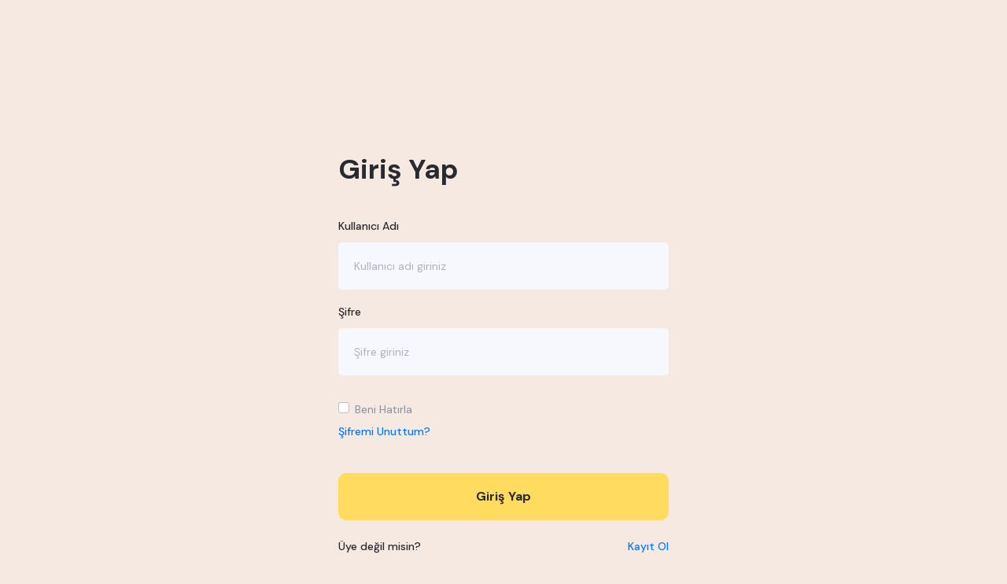

--- FILE ---
content_type: text/html; charset=UTF-8
request_url: http://goreval.com/login.php
body_size: 1690
content:
<!doctype html>
<html class="no-js" lang="zxx">

<head>
    <meta charset="utf-8">
    <meta http-equiv="x-ua-compatible" content="ie=edge">
    <title>Gorev AL - İster Gorev Yap İster Gorevler Oluştur. Sistemdeki gorevleri yaparak kolayca para kazanabilirsiniz. Gorev Al!</title>
    <meta name="description" content="GorevAL- Turkiye&#039;nin en gelismis ve en cok kazandıran gorev sitesi olmaktan mutluluk duyuyoruz.">
    <meta name="keywords" content="goreval, kazan, ekgelir, ekkazan., gorev yap, para kazan, G&ouml;rev yap para kazan uygulamaları, Gorev yaparak para kazanma siteleri, Dijital Goreval ile gorevleri yap Para Kazan Guvenilir mı, goreval,ek is, ">
    <meta name="viewport" content="width=device-width, initial-scale=1">

    <!-- Place favicon.ico in the root directory -->
    <link rel="shortcut icon" type="image/x-icon" href="assets/img/logo/favicon.png">

    <!-- CSS here -->
    <link rel="stylesheet" href="assets/css/bootstrap.min.css">
    <link rel="stylesheet" href="assets/css/animate.css">
    <link rel="stylesheet" href="assets/css/swiper-bundle.css">
    <link rel="stylesheet" href="assets/css/slick.css">
    <link rel="stylesheet" href="assets/css/flaticon.css">
    <link rel="stylesheet" href="assets/css/meanmenu.css">
    <link rel="stylesheet" href="assets/css/font-awesome-pro.css">
    <link rel="stylesheet" href="assets/css/magnific-popup.css">
    <link rel="stylesheet" href="assets/css/spacing.css">
    <link rel="stylesheet" href="assets/css/style.css">
    <script src='https://www.google.com/recaptcha/api.js' async defer></script>
    <style>
        body {
            background-color: #f6e9e1 !important;
        }
    </style>


</head>

<body>
    <style>
        @media only screen and (min-width: 600px) {
            .wisex {
                margin-left: -20px;
            }
        }

        @media only screen and (min-width: 600px) {
            .wisex2 {
                display: none !important;
            }
        }


        :root {
            --tp-theme-1: #fe6e00 !important;
        }
    </style>

    <main>




        <!--login-area-start -->
        <div class="tp-login-area" style="padding-top: 5%">
            <div class="container-fluid p-0">
                <div class="row gx-0 align-items-center">

                    <div class="col-xl-12 col-lg-12 col-12">
                        <div class="tp-login-wrapper login-space d-flex justify-content-center">
                            <div class="tplogin">
                                <div class="tplogin__title">
                                    <h3 class="tp-login-title">Giriş Yap</h3>
                                </div>
                                <div class="tplogin__form">
                                                                        <form action="" method="POST">
                                        <div class="tp-mail">
                                            <label for="kadi">Kullanıcı Adı</label>
                                            <input type="text" id="kadi" name="kadi" required placeholder="Kullanıcı adı giriniz">
                                        </div>
                                        <div class="tp-password">
                                            <label for="pass">Şifre </label>
                                            <input type="password" id="pass" name="pass" placeholder="Şifre giriniz">
                                        </div>

                                        <div class="form-check">
                                                <input class="form-check-input" type="checkbox" name="beni_hatirla" id="flexCheckChecked">
                                                <label class="form-check-label" for="flexCheckChecked">
                                                    Beni Hatırla
                                                </label>
                                            </div>
                                        <div class="tp-forgot-password d-flex justify-content-between">

                                            <div class="forgot">
                                                <a href="sifre.php">Şifremi Unuttum?</a>
                                            </div>
                                        </div>
                                        
                                        <div class="tp-login-button">
                                            <button class="tp-btn-yellow w-100" type="submit">Giriş Yap</button>
                                        </div>
                                        
                                        <div class="tp-signup d-flex justify-content-between">
                                            <div class="account">
                                                <a href="#">Üye değil misin?</a>
                                            </div>
                                            <div class="signin">
                                                <a href="reg.php">Kayıt Ol</a>
                                            </div>
                                        </div>
                                        
                                    </form>
                                </div>
                            </div>
                        </div>
                    </div>
                </div>
            </div>
        </div>

        <!-- login-area-end -->


    </main>


    <!-- footer-area-start -->


    <!-- footer-area-end -->


    <button class="scroll-top scroll-to-target" data-target="html">
        <i class="far fa-angle-double-up"></i>
    </button>

    <!-- JS here -->
    <script src="assets/js/jquery.js"></script>
    <script src="assets/js/waypoints.js"></script>
    <script src="assets/js/bootstrap.bundle.min.js"></script>
    <script src="assets/js/swiper-bundle.js"></script>
    <script src="assets/js/slick.js"></script>
    <script src="assets/js/magnific-popup.js"></script>
    <script src="assets/js/counterup.js"></script>
    <script src="assets/js/wow.js"></script>
    <script src="assets/js/meanmenu.js"></script>
    <script src="assets/js/isotope-pkgd.js"></script>
    <script src="assets/js/imagesloaded-pkgd.js"></script>
    <script src="assets/js/ajax-form.js"></script>
    <script src="assets/js/main.js"></script>
</body>

</html>

--- FILE ---
content_type: text/css
request_url: http://goreval.com/assets/css/style.css
body_size: 323389
content:
/*-----------------------------------------------------------------------------------

    Theme Name: Collax - Creative Agency, And Portfolio HTML5 Template
    Author: Theme_Pure
    Support: help.themepure.net/support
    Version: 1.1

-----------------------------------------------------------------------------------

/************ TABLE OF CONTENTS ***************

    01. theme defult css start
	02. header css start
	03. hero css start
	04. creative css start
	05. cta css start
	06. brand css start
	07. service css start
	08. feature css start
	09. business css start
	10. project css start
	11. price css start
	12. about css start
	13. testimonial css start
	14. team css start
	15. mission css start
	16. job css start
	17. chose css start
	18. case css start
	19. product css start
	20. industri css start
	21. home-corporate css start
	22. home-blog css start
	23. blog css start
	24. news css start
	25. newsletter css start
	26. contact css start
	27. footer css start

/**********************************************/
/*----------------------------------------*/
/*  01. theme defult css start
/*----------------------------------------*/
@import url('https://fonts.googleapis.com/css2?family=DM+Sans:wght@400;500;700&display=swap" rel="stylesheet');
:root {
  /**
  @font family declaration
  */
  --tp-ff-body: 'DM Sans', sans-serif;
  --tp-ff-heading: 'DM Sans', sans-serif;
  --tp-ff-p: 'DM Sans', sans-serif;
  --tp-ff-fontawesome: Font Awesome 5 Pro;
  /**
  @color declaration
  */
  --tp-common-white: #ffffff;
  --tp-common-black: #292930;
  --tp-common-black-2: #3A3A42;
  --tp-common-blue: #82CEFD;
  --tp-common-pink: #FFADAD;
  --tp-common-dpink: #FD346E;
  --tp-common-paste: #1EE2CF;
  --tp-heading-primary: #292930;
  --tp-grey-1: #F7F8FD;
  --tp-grey-2: #f8f8f8;
  --tp-text-body: #8A90A2;
  --tp-text-p: #8A90A2;
  --tp-theme-1: #5956E9;
  --tp-theme-2: #423EF3;
  --tp-theme-primary: #FFDC60;
  --tp-theme-secondary: #57c9da;
  --tp-border-1: #E8ECF2;
  --tp-border-2: #4E4E59;
}

* {
  margin: 0;
  padding: 0;
  box-sizing: border-box;
}

/*---------------------------------
	typography css start 
---------------------------------*/
body {
  font-family: var(--tp-ff-body);
  font-size: 14px;
  font-weight: 400;
  color: var(--tp-text-body);
  line-height: 26px;
  overflow-x: hidden;
}

a {
  text-decoration: none;
  transition: 0.3s;
}

h1,
h2,
h3,
h4,
h5,
h6 {
  font-family: var(--tp-ff-heading);
  color: var(--tp-header-1);
  margin-top: 0px;
  font-weight: var(--tp-fw-sbold);
  line-height: 1.2;
  -webkit-transition: all 0.3s ease-out 0s;
  -moz-transition: all 0.3s ease-out 0s;
  -ms-transition: all 0.3s ease-out 0s;
  -o-transition: all 0.3s ease-out 0s;
  transition: all 0.3s ease-out 0s;
}

h1 {
  font-size: 40px;
}

h2 {
  font-size: 32px;
}

h3 {
  font-size: 28px;
}

h4 {
  font-size: 24px;
}

h5 {
  font-size: 20px;
}

h6 {
  font-size: 16px;
}

ul {
  margin: 0px;
  padding: 0px;
}

p {
  font-family: var(--tp-ff-p);
  font-size: 18px;
  font-weight: 400;
  color: var(--tp-text-body);
  margin-bottom: 15px;
  line-height: 30px;
}

.z-index {
  position: relative;
  z-index: 3;
}

a,
.btn,
button,
input,
select,
textarea,
li,
img,
.transition-3,
h1,
h2,
h3,
h4,
h5,
h6 {
  -webkit-transition: all 0.3s ease-out 0s;
  -moz-transition: all 0.3s ease-out 0s;
  -ms-transition: all 0.3s ease-out 0s;
  -o-transition: all 0.3s ease-out 0s;
  transition: all 0.3s ease-out 0s;
}

li {
  list-style: none;
}

a:focus,
.button:focus {
  text-decoration: none;
  outline: none;
}

a:focus,
a:hover {
  color: inherit;
  text-decoration: none;
}

a,
button {
  color: inherit;
  outline: none;
  border: none;
  background: transparent;
}

button:hover {
  cursor: pointer;
}

button:focus {
  outline: 0;
}

.uppercase {
  text-transform: uppercase;
}

.capitalize {
  text-transform: capitalize;
}

input {
  outline: none;
}

input[type=color] {
  appearance: none;
  -moz-appearance: none;
  -webkit-appearance: none;
  background: none;
  border: 0;
  cursor: pointer;
  height: 100%;
  width: 100%;
  padding: 0;
  border-radius: 50%;
}

*::-moz-selection {
  background: var(--tp-common-black);
  color: var(--tp-common-white);
  text-shadow: none;
}

::-moz-selection {
  background: var(--tp-common-black);
  color: var(--tp-common-white);
  text-shadow: none;
}

::selection {
  background: var(--tp-common-black);
  color: var(--tp-common-white);
  text-shadow: none;
}

*::-moz-placeholder {
  color: var(--tp-common-black);
  font-size: var(--tp-fz-body);
  opacity: 1;
}

*::placeholder {
  color: var(--tp-common-black);
  font-size: var(--tp-fz-body);
  opacity: 1;
}

/*---------------------------------
    common classes css start 
---------------------------------*/
.w-img img {
  width: 100%;
}

.m-img img {
  max-width: 100%;
}

.fix {
  overflow: hidden;
}

.clear {
  clear: both;
}

.f-left {
  float: left;
}

.f-right {
  float: right;
}

.z-index-1 {
  position: relative;
  z-index: 2;
}

.z-index {
  position: relative;
  z-index: 1;
}

.overflow-y-visible {
  overflow-x: hidden;
  overflow-y: visible;
}

.p-relative {
  position: relative;
}

.p-absolute {
  position: absolute;
}

.include-bg {
  background-position: center;
  background-size: cover;
  background-repeat: no-repeat;
}

.gx-45 {
  --bs-gutter-x: 45px;
}
@media (max-width: 767px) {
  .gx-45 {
    --bs-gutter-x: 15px;
  }
}

.gx-12 {
  --bs-gutter-x: 12px;
  --bs-gutter-y: 12px;
}
@media only screen and (min-width: 768px) and (max-width: 991px) {
  .gx-12 {
    --bs-gutter-x: 30px;
  }
}

.gx-40 {
  --bs-gutter-x: 40px;
}
@media (max-width: 767px) {
  .gx-40 {
    --bs-gutter-x: 0px;
  }
}

.gx-120 {
  --bs-gutter-x: 120px;
}
@media only screen and (min-width: 992px) and (max-width: 1199px) {
  .gx-120 {
    --bs-gutter-x: 50px;
  }
}
@media only screen and (min-width: 768px) and (max-width: 991px) {
  .gx-120 {
    --bs-gutter-x: 40px;
  }
}
@media (max-width: 767px) {
  .gx-120 {
    --bs-gutter-x: 0px;
  }
}

.gx-1 {
  --bs-gutter-x: 20px;
  --bs-gutter-y: 20px;
}

.tp-gx-20 {
  --bs-gutter-x: 20px;
}

.tp-gx-15 {
  --bs-gutter-x: 15px;
}

.gx-6 {
  --bs-gutter-x: 60px;
}
@media only screen and (min-width: 1200px) and (max-width: 1399px) {
  .gx-6 {
    --bs-gutter-x: 40px;
  }
}
@media (max-width: 767px) {
  .gx-6 {
    --bs-gutter-x: 15px;
  }
}

.gx-7 {
  --bs-gutter-x: 70px;
}
@media (max-width: 767px) {
  .gx-7 {
    --bs-gutter-x: 0px;
  }
}

.gx-17 {
  --bs-gutter-x: 17px;
  --bs-gutter-y: 17px;
}
@media only screen and (min-width: 768px) and (max-width: 991px) {
  .gx-17 {
    --bs-gutter-x: 30px;
    --bs-gutter-y: 30px;
  }
}

.gx-50 {
  --bs-gutter-x: 50px;
}
@media (max-width: 767px) {
  .gx-50 {
    --bs-gutter-x: 0px;
  }
}

.radius-20 {
  border-radius: 20px;
}

/*--
    - Spacing
-----------------------------------------*/
.tp-btn {
  display: inline-block;
  font-size: 16px;
  font-weight: 700;
  color: var(--tp-common-white);
  background: var(--tp-theme-1);
  height: 70px;
  line-height: 70px;
  text-align: center;
  padding: 0 50px;
  position: relative;
  z-index: 1;
  overflow: hidden;
  border-radius: 10px;
  text-transform: capitalize;
}
.tp-btn i {
  padding-left: 17px;
}
.tp-btn:hover {
  color: var(--tp-common-black);
  background-color: var(--tp-theme-primary);
}
.tp-btn:hover i {
  animation: tfLeftToRight 0.5s forwards;
}
.tp-btn::before, .tp-btn::after {
  content: "";
  background: #FFDC60;
  height: 50%;
  width: 0;
  position: absolute;
  transition: 0.3s cubic-bezier(0.785, 0.135, 0.15, 0.86);
  -webkit-transition: 0.3s cubic-bezier(0.785, 0.135, 0.15, 0.86);
  z-index: -1;
}
.tp-btn::before {
  top: 0;
  left: 0;
  right: auto;
}
.tp-btn::after {
  bottom: 0;
  right: 0;
  left: auto;
}
.tp-btn:hover::before {
  width: 100%;
  right: 0;
  left: auto;
}
.tp-btn:hover::after {
  width: 100%;
  left: 0;
  right: auto;
}
@media only screen and (min-width: 768px) and (max-width: 991px) {
  .tp-btn {
    height: 60px;
    line-height: 60px;
  }
}
@media (max-width: 767px) {
  .tp-btn {
    height: 56px;
    line-height: 56px;
  }
}

.tp-btn-sky-similar {
  display: inline-block;
  font-size: 16px;
  font-weight: 700;
  color: var(--tp-common-black);
  background: var(--tp-common-blue);
  height: 70px;
  line-height: 70px;
  text-align: center;
  padding: 0 50px;
  position: relative;
  z-index: 1;
  overflow: hidden;
  border-radius: 10px;
  text-transform: capitalize;
}
.tp-btn-sky-similar i {
  padding-left: 17px;
}
.tp-btn-sky-similar:hover {
  color: var(--tp-common-black);
  background-color: var(--tp-theme-primary);
}
.tp-btn-sky-similar:hover i {
  animation: tfLeftToRight 0.5s forwards;
}
.tp-btn-sky-similar::before, .tp-btn-sky-similar::after {
  content: "";
  background: #fff;
  height: 50%;
  width: 0;
  position: absolute;
  transition: 0.3s cubic-bezier(0.785, 0.135, 0.15, 0.86);
  -webkit-transition: 0.3s cubic-bezier(0.785, 0.135, 0.15, 0.86);
  z-index: -1;
}
.tp-btn-sky-similar::before {
  top: 0;
  left: 0;
  right: auto;
}
.tp-btn-sky-similar::after {
  bottom: 0;
  right: 0;
  left: auto;
}
.tp-btn-sky-similar:hover::before {
  width: 100%;
  right: 0;
  left: auto;
}
.tp-btn-sky-similar:hover::after {
  width: 100%;
  left: 0;
  right: auto;
}

.tp-btn-sm-sky {
  display: inline-block;
  font-size: 16px;
  font-weight: 700;
  color: var(--tp-common-black);
  background: var(--tp-common-blue);
  height: 60px;
  line-height: 60px;
  text-align: center;
  padding: 0 50px;
  position: relative;
  z-index: 1;
  overflow: hidden;
  border-radius: 10px;
  text-transform: capitalize;
}
.tp-btn-sm-sky i {
  padding-left: 17px;
}
.tp-btn-sm-sky:hover {
  color: var(--tp-common-black);
  background-color: var(--tp-theme-primary);
}
.tp-btn-sm-sky:hover i {
  animation: tfLeftToRight 0.5s forwards;
}
.tp-btn-sm-sky::before, .tp-btn-sm-sky::after {
  content: "";
  background: #FFDC60;
  height: 50%;
  width: 0;
  position: absolute;
  transition: 0.3s cubic-bezier(0.785, 0.135, 0.15, 0.86);
  -webkit-transition: 0.3s cubic-bezier(0.785, 0.135, 0.15, 0.86);
  z-index: -1;
}
.tp-btn-sm-sky::before {
  top: 0;
  left: 0;
  right: auto;
}
.tp-btn-sm-sky::after {
  bottom: 0;
  right: 0;
  left: auto;
}
.tp-btn-sm-sky:hover::before {
  width: 100%;
  right: 0;
  left: auto;
}
.tp-btn-sm-sky:hover::after {
  width: 100%;
  left: 0;
  right: auto;
}

.tp-btn-sky {
  display: inline-block;
  font-size: 16px;
  font-weight: 700;
  color: var(--tp-common-black);
  background: var(--tp-common-blue);
  height: 70px;
  line-height: 70px;
  text-align: center;
  padding: 0 50px;
  position: relative;
  z-index: 1;
  overflow: hidden;
  border-radius: 10px;
  text-transform: capitalize;
}
@media (max-width: 767px) {
  .tp-btn-sky {
    height: 56px;
    line-height: 56px;
  }
}
.tp-btn-sky i {
  padding-left: 17px;
}
.tp-btn-sky:hover {
  color: var(--tp-common-black);
  background-color: var(--tp-theme-primary);
}
.tp-btn-sky:hover i {
  animation: tfLeftToRight 0.5s forwards;
}
.tp-btn-sky::before, .tp-btn-sky::after {
  content: "";
  background: #FFDC60;
  height: 50%;
  width: 0;
  position: absolute;
  transition: 0.3s cubic-bezier(0.785, 0.135, 0.15, 0.86);
  -webkit-transition: 0.3s cubic-bezier(0.785, 0.135, 0.15, 0.86);
  z-index: -1;
}
.tp-btn-sky::before {
  top: 0;
  left: 0;
  right: auto;
}
.tp-btn-sky::after {
  bottom: 0;
  right: 0;
  left: auto;
}
.tp-btn-sky:hover::before {
  width: 100%;
  right: 0;
  left: auto;
}
.tp-btn-sky:hover::after {
  width: 100%;
  left: 0;
  right: auto;
}

.tp-btn-black {
  display: inline-block;
  font-size: 16px;
  font-weight: 700;
  color: var(--tp-common-white);
  background: var(--tp-theme-1);
  height: 70px;
  line-height: 70px;
  text-align: center;
  padding: 0 50px;
  position: relative;
  z-index: 1;
  overflow: hidden;
  border-radius: 10px;
  text-transform: capitalize;
}
@media only screen and (min-width: 768px) and (max-width: 991px) {
  .tp-btn-black {
    height: 60px;
    line-height: 60px;
  }
}
.tp-btn-black i {
  padding-left: 17px;
}
.tp-btn-black:hover {
  color: var(--tp-common-white);
}
.tp-btn-black:hover i {
  animation: tfLeftToRight 0.5s forwards;
}
.tp-btn-black::before, .tp-btn-black::after {
  content: "";
  background: var(--tp-common-black);
  height: 50%;
  width: 0;
  position: absolute;
  transition: 0.3s cubic-bezier(0.785, 0.135, 0.15, 0.86);
  -webkit-transition: 0.3s cubic-bezier(0.785, 0.135, 0.15, 0.86);
  z-index: -1;
}
.tp-btn-black::before {
  top: 0;
  left: 0;
  right: auto;
}
.tp-btn-black::after {
  bottom: 0;
  right: 0;
  left: auto;
}
.tp-btn-black:hover::before {
  width: 100%;
  right: 0;
  left: auto;
}
.tp-btn-black:hover::after {
  width: 100%;
  left: 0;
  right: auto;
}
@media (max-width: 767px) {
  .tp-btn-black {
    height: 56px;
    line-height: 56px;
  }
}

.tp-btn-sm {
  display: inline-block;
  font-size: 16px;
  font-weight: 700;
  color: var(--tp-common-white);
  background: var(--tp-theme-1);
  height: 60px;
  line-height: 60px;
  text-align: center;
  padding: 0 50px;
  position: relative;
  z-index: 1;
  overflow: hidden;
  border-radius: 10px;
  text-transform: capitalize;
}
@media only screen and (min-width: 992px) and (max-width: 1199px) {
  .tp-btn-sm {
    margin-right: 30px;
  }
}
.tp-btn-sm i {
  padding-left: 17px;
}
.tp-btn-sm:hover {
  color: var(--tp-common-black);
}
.tp-btn-sm:hover i {
  animation: tfLeftToRight 0.5s forwards;
}
.tp-btn-sm::before, .tp-btn-sm::after {
  content: "";
  background: #FFDC60;
  height: 50%;
  width: 0;
  position: absolute;
  transition: 0.3s cubic-bezier(0.785, 0.135, 0.15, 0.86);
  -webkit-transition: 0.3s cubic-bezier(0.785, 0.135, 0.15, 0.86);
  z-index: -1;
}
.tp-btn-sm::before {
  top: 0;
  left: 0;
  right: auto;
}
.tp-btn-sm::after {
  bottom: 0;
  right: 0;
  left: auto;
}
.tp-btn-sm:hover::before {
  width: 100%;
  right: 0;
  left: auto;
}
.tp-btn-sm:hover::after {
  width: 100%;
  left: 0;
  right: auto;
}

.tp-btn-grey {
  display: inline-block;
  font-size: 16px;
  font-weight: 700;
  color: var(--tp-theme-1);
  background: #EBEBF9;
  height: 70px;
  line-height: 70px;
  text-align: center;
  padding: 0 50px;
  position: relative;
  z-index: 1;
  overflow: hidden;
  border-radius: 10px;
  text-transform: capitalize;
}
@media only screen and (min-width: 768px) and (max-width: 991px) {
  .tp-btn-grey {
    height: 60px;
    line-height: 60px;
  }
}
.tp-btn-grey i {
  padding-left: 17px;
}
.tp-btn-grey:hover {
  color: var(--tp-common-white);
}
.tp-btn-grey:hover i {
  animation: tfLeftToRight 0.5s forwards;
}
.tp-btn-grey::before, .tp-btn-grey::after {
  content: "";
  background: var(--tp-theme-1);
  height: 50%;
  width: 0;
  position: absolute;
  transition: 0.3s cubic-bezier(0.785, 0.135, 0.15, 0.86);
  -webkit-transition: 0.3s cubic-bezier(0.785, 0.135, 0.15, 0.86);
  z-index: -1;
}
.tp-btn-grey::before {
  top: 0;
  left: 0;
  right: auto;
}
.tp-btn-grey::after {
  bottom: 0;
  right: 0;
  left: auto;
}
.tp-btn-grey:hover::before {
  width: 100%;
  right: 0;
  left: auto;
}
.tp-btn-grey:hover::after {
  width: 100%;
  left: 0;
  right: auto;
}
@media (max-width: 767px) {
  .tp-btn-grey {
    height: 56px;
    line-height: 56px;
  }
}

.tp-btn-grey-sm {
  display: inline-block;
  font-size: 16px;
  font-weight: 700;
  color: var(--tp-theme-1);
  background: rgba(89, 86, 233, 0.1);
  height: 45px;
  line-height: 45px;
  text-align: center;
  padding: 0 35px;
  position: relative;
  z-index: 1;
  overflow: hidden;
  border-radius: 10px;
  text-transform: uppercase;
}
.tp-btn-grey-sm i {
  padding-left: 17px;
}
.tp-btn-grey-sm:hover {
  color: var(--tp-common-black);
  background-color: var(--tp-theme-primary);
}
.tp-btn-grey-sm:hover i {
  animation: tfLeftToRight 0.5s forwards;
}

.tp-btn-lg-yellow {
  display: inline-block;
  font-size: 16px;
  font-weight: 700;
  color: var(--tp-common-black);
  background: var(--tp-theme-primary);
  height: 70px;
  line-height: 70px;
  text-align: center;
  padding: 0 50px;
  position: relative;
  z-index: 1;
  overflow: hidden;
  border-radius: 10px;
  text-transform: capitalize;
  outline: none;
  border: 0;
}
@media only screen and (min-width: 992px) and (max-width: 1199px) {
  .tp-btn-lg-yellow {
    padding: 0 35px;
  }
}
.tp-btn-lg-yellow i {
  padding-left: 17px;
}
.tp-btn-lg-yellow:hover {
  color: var(--tp-common-black);
  background-color: var(--tp-theme-1);
}
.tp-btn-lg-yellow:hover i {
  animation: tfLeftToRight 0.5s forwards;
}
.tp-btn-lg-yellow::before, .tp-btn-lg-yellow::after {
  content: "";
  background: var(--tp-common-white);
  color: var(--tp-common-black);
  height: 50%;
  width: 0;
  position: absolute;
  transition: 0.3s cubic-bezier(0.785, 0.135, 0.15, 0.86);
  -webkit-transition: 0.3s cubic-bezier(0.785, 0.135, 0.15, 0.86);
  z-index: -1;
}
.tp-btn-lg-yellow::before {
  top: 0;
  left: 0;
  right: auto;
}
.tp-btn-lg-yellow::after {
  bottom: 0;
  right: 0;
  left: auto;
}
.tp-btn-lg-yellow:hover::before {
  width: 100%;
  right: 0;
  left: auto;
}
.tp-btn-lg-yellow:hover::after {
  width: 100%;
  left: 0;
  right: auto;
}
@media (max-width: 767px) {
  .tp-btn-lg-yellow {
    height: 56px;
    line-height: 56px;
  }
}

.tp-btn-yellow {
  display: inline-block;
  font-size: 16px;
  font-weight: 700;
  color: var(--tp-common-black);
  background: var(--tp-theme-primary);
  height: 60px;
  line-height: 60px;
  text-align: center;
  padding: 0 50px;
  position: relative;
  z-index: 1;
  overflow: hidden;
  border-radius: 10px;
  text-transform: capitalize;
}
@media only screen and (min-width: 1200px) and (max-width: 1399px) {
  .tp-btn-yellow {
    padding: 0 30px;
  }
}
@media only screen and (min-width: 992px) and (max-width: 1199px) {
  .tp-btn-yellow {
    padding: 0 35px;
  }
}
@media (max-width: 767px) {
  .tp-btn-yellow {
    height: 56px;
    line-height: 56px;
    left: 0;
    right: auto;
  }
}
.tp-btn-yellow i {
  padding-left: 17px;
}
.tp-btn-yellow:hover {
  color: var(--tp-common-white);
  background-color: var(--tp-theme-secondary);
}
.tp-btn-yellow:hover i {
  animation: tfLeftToRight 0.5s forwards;
}
.tp-btn-yellow::before, .tp-btn-yellow::after {
  content: "";
  background: var(--tp-theme-1);
  height: 50%;
  width: 0;
  position: absolute;
  transition: 0.3s cubic-bezier(0.785, 0.135, 0.15, 0.86);
  -webkit-transition: 0.3s cubic-bezier(0.785, 0.135, 0.15, 0.86);
  z-index: -1;
}
.tp-btn-yellow::before {
  top: 0;
  left: 0;
  right: auto;
}
.tp-btn-yellow::after {
  bottom: 0;
  right: 0;
  left: auto;
}
.tp-btn-yellow:hover::before {
  width: 100%;
  right: 0;
  left: auto;
}
.tp-btn-yellow:hover::after {
  width: 100%;
  left: 0;
  right: auto;
}

.tp-btn-border-sm {
  display: inline-block;
  font-size: 16px;
  font-weight: 700;
  color: var(--tp-common-black);
  height: 50px;
  line-height: 50px;
  text-align: center;
  padding: 0 50px;
  position: relative;
  z-index: 1;
  overflow: hidden;
  border-radius: 10px;
  text-transform: capitalize;
  border: 1px solid #F6F6F6;
}
@media only screen and (min-width: 992px) and (max-width: 1199px) {
  .tp-btn-border-sm {
    padding: 0 35px;
  }
}
.tp-btn-border-sm i {
  padding-left: 17px;
}
.tp-btn-border-sm:hover {
  color: var(--tp-common-black);
  background-color: var(--tp-theme-primary);
}
.tp-btn-border-sm:hover i {
  animation: tfLeftToRight 0.5s forwards;
}
@media (max-width: 767px) {
  .tp-btn-border-sm {
    height: 56px;
    line-height: 56px;
  }
}

.tp-btn-yellow-sm {
  display: inline-block;
  font-size: 16px;
  font-weight: 700;
  color: var(--tp-common-black);
  background: var(--tp-theme-primary);
  height: 50px;
  line-height: 50px;
  text-align: center;
  padding: 0 50px;
  position: relative;
  z-index: 1;
  overflow: hidden;
  border-radius: 10px;
  text-transform: capitalize;
}
@media only screen and (min-width: 992px) and (max-width: 1199px) {
  .tp-btn-yellow-sm {
    padding: 0 35px;
  }
}
.tp-btn-yellow-sm i {
  padding-left: 17px;
}
.tp-btn-yellow-sm:hover {
  color: var(--tp-common-white);
  background-color: var(--tp-theme-secondary);
}
.tp-btn-yellow-sm:hover i {
  animation: tfLeftToRight 0.5s forwards;
}
.tp-btn-yellow-sm::before, .tp-btn-yellow-sm::after {
  content: "";
  background: var(--tp-theme-1);
  height: 50%;
  width: 0;
  position: absolute;
  transition: 0.3s cubic-bezier(0.785, 0.135, 0.15, 0.86);
  -webkit-transition: 0.3s cubic-bezier(0.785, 0.135, 0.15, 0.86);
  z-index: -1;
}
.tp-btn-yellow-sm::before {
  top: 0;
  left: 0;
  right: auto;
}
.tp-btn-yellow-sm::after {
  bottom: 0;
  right: 0;
  left: auto;
}
.tp-btn-yellow-sm:hover::before {
  width: 100%;
  right: 0;
  left: auto;
}
.tp-btn-yellow-sm:hover::after {
  width: 100%;
  left: 0;
  right: auto;
}
@media (max-width: 767px) {
  .tp-btn-yellow-sm {
    height: 56px;
    line-height: 56px;
  }
}

.tp-btn-yellow-semilar {
  display: inline-block;
  font-size: 16px;
  font-weight: 700;
  color: var(--tp-common-black);
  background: var(--tp-theme-primary);
  height: 60px;
  line-height: 60px;
  text-align: center;
  padding: 0 50px;
  position: relative;
  z-index: 1;
  overflow: hidden;
  border-radius: 10px;
  text-transform: capitalize;
}
@media only screen and (min-width: 1200px) and (max-width: 1399px) {
  .tp-btn-yellow-semilar {
    padding: 0 30px;
  }
}
@media only screen and (min-width: 992px) and (max-width: 1199px) {
  .tp-btn-yellow-semilar {
    padding: 0 35px;
  }
}
@media (max-width: 767px) {
  .tp-btn-yellow-semilar {
    height: 56px;
    line-height: 56px;
    left: 0;
    right: auto;
  }
}
.tp-btn-yellow-semilar i {
  padding-left: 17px;
}
.tp-btn-yellow-semilar:hover {
  color: var(--tp-common-black);
  background-color: var(--tp-common-white);
}
.tp-btn-yellow-semilar:hover i {
  animation: tfLeftToRight 0.5s forwards;
}
.tp-btn-yellow-semilar::before, .tp-btn-yellow-semilar::after {
  content: "";
  background: var(--tp-theme-secondary);
  height: 50%;
  width: 0;
  position: absolute;
  transition: 0.3s cubic-bezier(0.785, 0.135, 0.15, 0.86);
  -webkit-transition: 0.3s cubic-bezier(0.785, 0.135, 0.15, 0.86);
  z-index: -1;
}
.tp-btn-yellow-semilar::before {
  top: 0;
  left: 0;
  right: auto;
}
.tp-btn-yellow-semilar::after {
  bottom: 0;
  right: 0;
  left: auto;
}
.tp-btn-yellow-semilar:hover::before {
  width: 100%;
  right: 0;
  left: auto;
}
.tp-btn-yellow-semilar:hover::after {
  width: 100%;
  left: 0;
  right: auto;
}
@media (max-width: 767px) {
  .tp-btn-yellow-semilar {
    height: 56px;
    line-height: 56px;
  }
}

@media only screen and (min-width: 768px) and (max-width: 991px) {
  .tp-news-button .tp-btn-yellow-semilar {
    padding: 0 50px;
    height: 60px;
    line-height: 60px;
  }
}

.tp-btn-white-border {
  display: inline-block;
  font-size: 16px;
  font-weight: 700;
  color: var(--tp-common-black);
  background: var(--tp-common-white);
  height: 70px;
  line-height: 70px;
  text-align: center;
  padding: 0 50px;
  position: relative;
  z-index: 1;
  overflow: hidden;
  border-radius: 10px;
  text-transform: capitalize;
  border-bottom: 3px solid var(--tp-theme-1);
  box-shadow: 0px 2px 55px rgba(168, 182, 218, 0.32);
}
@media (max-width: 767px) {
  .tp-btn-white-border {
    height: 50px;
    line-height: 50px;
    padding: 0 20px;
  }
}
.tp-btn-white-border i {
  padding-left: 17px;
}
.tp-btn-white-border:hover {
  color: var(--tp-common-white);
}
.tp-btn-white-border:hover i {
  animation: tfLeftToRight 0.5s forwards;
}
.tp-btn-white-border::before, .tp-btn-white-border::after {
  content: "";
  background: var(--tp-theme-1);
  height: 50%;
  width: 0;
  position: absolute;
  transition: 0.3s cubic-bezier(0.785, 0.135, 0.15, 0.86);
  -webkit-transition: 0.3s cubic-bezier(0.785, 0.135, 0.15, 0.86);
  z-index: -1;
}
.tp-btn-white-border::before {
  top: 0;
  left: 0;
  right: auto;
}
.tp-btn-white-border::after {
  bottom: 0;
  right: 0;
  left: auto;
}
.tp-btn-white-border:hover::before {
  width: 100%;
  right: 0;
  left: auto;
}
.tp-btn-white-border:hover::after {
  width: 100%;
  left: 0;
  right: auto;
}

.tp-btn-white {
  display: inline-block;
  font-size: 16px;
  font-weight: 700;
  color: var(--tp-common-black);
  background: var(--tp-common-white);
  height: 70px;
  line-height: 70px;
  text-align: center;
  padding: 0 50px;
  position: relative;
  z-index: 1;
  overflow: hidden;
  border-radius: 10px;
  text-transform: capitalize;
  box-shadow: 0px 2px 55px rgba(168, 182, 218, 0.32);
}
.tp-btn-white i {
  padding-left: 17px;
}
.tp-btn-white:hover {
  color: var(--tp-common-white);
}
.tp-btn-white:hover i {
  animation: tfLeftToRight 0.5s forwards;
}
.tp-btn-white::before, .tp-btn-white::after {
  content: "";
  background: var(--tp-theme-1);
  height: 50%;
  width: 0;
  position: absolute;
  transition: 0.3s cubic-bezier(0.785, 0.135, 0.15, 0.86);
  -webkit-transition: 0.3s cubic-bezier(0.785, 0.135, 0.15, 0.86);
  z-index: -1;
}
.tp-btn-white::before {
  top: 0;
  left: 0;
  right: auto;
}
.tp-btn-white::after {
  bottom: 0;
  right: 0;
  left: auto;
}
.tp-btn-white:hover::before {
  width: 100%;
  right: 0;
  left: auto;
}
.tp-btn-white:hover::after {
  width: 100%;
  left: 0;
  right: auto;
}
@media (max-width: 767px) {
  .tp-btn-white {
    height: 56px;
    line-height: 56px;
  }
}

.tp-btn-white-md {
  display: inline-block;
  font-size: 16px;
  font-weight: 700;
  color: var(--tp-common-black);
  background: var(--tp-common-white);
  height: 60px;
  line-height: 60px;
  text-align: center;
  padding: 0 20px;
  position: relative;
  z-index: 1;
  overflow: hidden;
  border-radius: 10px;
  text-transform: capitalize;
  box-shadow: 0px 11px 12px #EBE9F3;
}
.tp-btn-white-md i {
  padding-left: 40px;
}
.tp-btn-white-md:hover {
  color: var(--tp-common-white);
  background-color: var(--tp-theme-1);
}
.tp-btn-white-md:hover i {
  animation: tfLeftToRight 0.5s forwards;
}
.tp-btn-white-md::before, .tp-btn-white-md::after {
  content: "";
  background: var(--tp-theme-1);
  height: 50%;
  width: 0;
  position: absolute;
  transition: 0.3s cubic-bezier(0.785, 0.135, 0.15, 0.86);
  -webkit-transition: 0.3s cubic-bezier(0.785, 0.135, 0.15, 0.86);
  z-index: -1;
}
.tp-btn-white-md::before {
  top: 0;
  left: 0;
  right: auto;
}
.tp-btn-white-md::after {
  bottom: 0;
  right: 0;
  left: auto;
}
.tp-btn-white-md:hover::before {
  width: 100%;
  right: 0;
  left: auto;
}
.tp-btn-white-md:hover::after {
  width: 100%;
  left: 0;
  right: auto;
}

.tp-btn-white-brand {
  display: inline-block;
  font-size: 16px;
  font-weight: 700;
  color: var(--tp-common-black);
  background: var(--tp-common-white);
  height: 60px;
  line-height: 60px;
  text-align: center;
  padding: 0 50px;
  position: relative;
  z-index: 1;
  overflow: hidden;
  border-radius: 10px;
  text-transform: capitalize;
  box-shadow: 0px 11px 12px #EBE9F3;
}
.tp-btn-white-brand i {
  padding-left: 15px;
}
.tp-btn-white-brand:hover {
  color: var(--tp-theme-1);
}
.tp-btn-white-brand:hover i {
  animation: tfLeftToRight 0.5s forwards;
}

.tp-btn-white-sm {
  display: inline-block;
  font-size: 16px;
  font-weight: 700;
  color: var(--tp-common-black);
  background: var(--tp-common-white);
  height: 60px;
  line-height: 60px;
  text-align: center;
  padding: 0 50px;
  position: relative;
  z-index: 1;
  overflow: hidden;
  border-radius: 10px;
  text-transform: capitalize;
  box-shadow: 0px 11px 12px #EBE9F3;
}
.tp-btn-white-sm i {
  padding-left: 15px;
}
.tp-btn-white-sm:hover {
  color: var(--tp-common-white);
  background-color: var(--tp-theme-1);
}
.tp-btn-white-sm:hover i {
  animation: tfLeftToRight 0.5s forwards;
}
.tp-btn-white-sm::before, .tp-btn-white-sm::after {
  content: "";
  background: var(--tp-theme-1);
  height: 50%;
  width: 0;
  position: absolute;
  transition: 0.3s cubic-bezier(0.785, 0.135, 0.15, 0.86);
  -webkit-transition: 0.3s cubic-bezier(0.785, 0.135, 0.15, 0.86);
  z-index: -1;
}
.tp-btn-white-sm::before {
  top: 0;
  left: 0;
  right: auto;
}
.tp-btn-white-sm::after {
  bottom: 0;
  right: 0;
  left: auto;
}
.tp-btn-white-sm:hover::before {
  width: 100%;
  right: 0;
  left: auto;
}
.tp-btn-white-sm:hover::after {
  width: 100%;
  left: 0;
  right: auto;
}

.tp-btn-white-lg {
  display: inline-block;
  font-size: 18px;
  font-weight: 700;
  color: var(--tp-common-black);
  background: var(--tp-common-white);
  height: 90px;
  line-height: 90px;
  text-align: center;
  padding-left: 30px;
  padding-right: 50px;
  position: relative;
  z-index: 1;
  overflow: hidden;
  border-radius: 10px;
  text-transform: capitalize;
}
@media only screen and (min-width: 1200px) and (max-width: 1399px) {
  .tp-btn-white-lg {
    height: 80px;
    line-height: 80px;
    padding-left: 15px;
    padding-right: 15px;
  }
}
@media only screen and (min-width: 992px) and (max-width: 1199px) {
  .tp-btn-white-lg {
    width: 100%;
    margin-bottom: 15px;
  }
}
@media only screen and (min-width: 768px) and (max-width: 991px) {
  .tp-btn-white-lg {
    height: 75px;
    line-height: 75px;
    margin-bottom: 15px;
  }
}
@media (max-width: 767px) {
  .tp-btn-white-lg {
    height: 70px;
    line-height: 70px;
    padding-right: 10px;
    padding-left: 10px;
    margin-bottom: 15px;
    display: block;
  }
}
.tp-btn-white-lg i {
  padding-left: 40px;
}
.tp-btn-white-lg:hover {
  color: var(--tp-common-white);
  background-color: var(--tp-theme-1);
}
.tp-btn-white-lg:hover i {
  animation: tfLeftToRight 0.5s forwards;
}
.tp-btn-white-lg::before, .tp-btn-white-lg::after {
  content: "";
  background: var(--tp-theme-1);
  height: 50%;
  width: 0;
  position: absolute;
  transition: 0.3s cubic-bezier(0.785, 0.135, 0.15, 0.86);
  -webkit-transition: 0.3s cubic-bezier(0.785, 0.135, 0.15, 0.86);
  z-index: -1;
}
.tp-btn-white-lg::before {
  top: 0;
  left: 0;
  right: auto;
}
.tp-btn-white-lg::after {
  bottom: 0;
  right: 0;
  left: auto;
}
.tp-btn-white-lg:hover::before {
  width: 100%;
  right: 0;
  left: auto;
}
.tp-btn-white-lg:hover::after {
  width: 100%;
  left: 0;
  right: auto;
}

.tp-btn-border {
  display: inline-block;
  font-size: 16px;
  font-weight: 700;
  border: 1px solid #3F3F47;
  height: 70px;
  line-height: 70px;
  text-align: center;
  padding: 0 50px;
  position: relative;
  color: var(--tp-theme-primary);
  z-index: 1;
  overflow: hidden;
  border-radius: 10px;
  text-transform: capitalize;
}
.tp-btn-border i {
  padding-left: 18px;
}
.tp-btn-border:hover {
  color: var(--tp-common-white);
  border-color: var(--tp-theme-1);
}
.tp-btn-border::before, .tp-btn-border::after {
  content: "";
  background: var(--tp-theme-1);
  height: 50%;
  width: 0;
  position: absolute;
  transition: 0.3s cubic-bezier(0.785, 0.135, 0.15, 0.86);
  -webkit-transition: 0.3s cubic-bezier(0.785, 0.135, 0.15, 0.86);
  z-index: -1;
}
.tp-btn-border::before {
  top: 0;
  left: 0;
  right: auto;
}
.tp-btn-border::after {
  bottom: 0;
  right: 0;
  left: auto;
}
.tp-btn-border:hover::before {
  width: 100%;
  right: 0;
  left: auto;
}
.tp-btn-border:hover::after {
  width: 100%;
  left: 0;
  right: auto;
}
@media (max-width: 767px) {
  .tp-btn-border {
    height: 56px;
    line-height: 56px;
  }
}

.tp-btn-border-2 {
  display: inline-block;
  font-size: 16px;
  font-weight: 700;
  border: 1px solid #F6F6F6;
  height: 55px;
  line-height: 55px;
  text-align: center;
  padding: 0 70px;
  position: relative;
  z-index: 1;
  overflow: hidden;
  border-radius: 10px;
  text-transform: capitalize;
}
.tp-btn-border-2 i {
  padding-left: 18px;
}
.tp-btn-border-2:hover {
  color: var(--tp-common-black);
  border-color: var(--tp-theme-1);
}
.tp-btn-border-2::before, .tp-btn-border-2::after {
  content: "";
  background: var(--tp-theme-1);
  height: 50%;
  width: 0;
  position: absolute;
  transition: 0.3s cubic-bezier(0.785, 0.135, 0.15, 0.86);
  -webkit-transition: 0.3s cubic-bezier(0.785, 0.135, 0.15, 0.86);
  z-index: -1;
}
.tp-btn-border-2::before {
  top: 0;
  left: 0;
  right: auto;
}
.tp-btn-border-2::after {
  bottom: 0;
  right: 0;
  left: auto;
}
.tp-btn-border-2:hover::before {
  width: 100%;
  right: 0;
  left: auto;
}
.tp-btn-border-2:hover::after {
  width: 100%;
  left: 0;
  right: auto;
}
@media (max-width: 767px) {
  .tp-btn-border-2 {
    height: 56px;
    line-height: 56px;
  }
}

.corporate-btn {
  display: inline-block;
  font-weight: 700;
  font-size: 18px;
  border: 1px solid rgba(84, 84, 91, 0.19);
  border-radius: 5px;
  height: 70px;
  line-height: 70px;
  text-align: center;
  padding: 0 50px;
  position: relative;
  overflow: hidden;
  border-radius: 10px;
  text-transform: capitalize;
  user-select: none;
  -webkit-user-select: none;
  touch-action: manipulation;
}
@media (max-width: 767px) {
  .corporate-btn {
    padding: 0px 20px;
  }
}
.corporate-btn::after {
  position: absolute;
  bottom: 0;
  left: 50%;
  transform: translateX(-50%);
  content: "";
  height: 2px;
  width: 60%;
  background-color: var(--tp-common-pink);
  transition: 0.3s;
}
.corporate-btn span {
  position: relative;
  z-index: 99;
  transition: color 600ms cubic-bezier(0.48, 0, 0.12, 1);
  color: var(--tp-common-black);
}
.corporate-btn:before {
  content: "";
  position: absolute;
  bottom: -50%;
  left: 0;
  width: 100%;
  height: 100%;
  background-color: var(--tp-common-pink);
  transform-origin: bottom center;
  transition: transform 600ms cubic-bezier(0.48, 0, 0.12, 1);
  transform: skewY(9.3deg) scaleY(0);
  z-index: 50;
}
.corporate-btn:hover:before {
  transform-origin: bottom center;
  transform: skewY(9.3deg) scaleY(2);
  background-color: var(--tp-common-pink);
}
.corporate-btn i {
  padding-left: 17px;
}
.corporate-btn:hover {
  border-color: var(--tp-common-pink);
}
.corporate-btn:hover span {
  position: relative;
  z-index: 999;
  color: var(--tp-common-black);
}
.corporate-btn:hover::after {
  width: 100%;
}
.corporate-btn:hover i {
  animation: tfLeftToRight 0.5s forwards;
}

.corporate-btn-2 {
  display: inline-block;
  font-weight: 700;
  font-size: 18px;
  border: 1px solid rgba(84, 84, 91, 0.19);
  border-radius: 5px;
  height: 70px;
  line-height: 70px;
  text-align: center;
  padding: 0 50px;
  position: relative;
  overflow: hidden;
  border-radius: 10px;
  text-transform: capitalize;
  user-select: none;
  -webkit-user-select: none;
  touch-action: manipulation;
}
@media (max-width: 767px) {
  .corporate-btn-2 {
    padding: 0px 20px;
  }
}
.corporate-btn-2::after {
  position: absolute;
  bottom: 0;
  left: 50%;
  transform: translateX(-50%);
  content: "";
  height: 2px;
  width: 60%;
  background-color: #A8ABFF;
  transition: 0.3s;
}
.corporate-btn-2 span {
  position: relative;
  z-index: 99;
  transition: color 600ms cubic-bezier(0.48, 0, 0.12, 1);
  color: var(--tp-common-black);
}
.corporate-btn-2:before {
  content: "";
  position: absolute;
  bottom: -50%;
  left: 0;
  width: 100%;
  height: 100%;
  background-color: #A8ABFF;
  transition: transform 600ms cubic-bezier(0.48, 0, 0.12, 1);
  transform-origin: bottom center;
  transform: skewY(9.3deg) scaleY(0);
  z-index: 50;
}
.corporate-btn-2:hover:before {
  transform-origin: bottom center;
  transform: skewY(9.3deg) scaleY(2);
  background-color: #A8ABFF;
}
.corporate-btn-2 i {
  padding-left: 17px;
}
.corporate-btn-2:hover {
  border-color: #A8ABFF;
}
.corporate-btn-2:hover span {
  position: relative;
  z-index: 999;
  color: var(--tp-common-black);
}
.corporate-btn-2:hover::after {
  width: 100%;
}
.corporate-btn-2:hover i {
  animation: tfLeftToRight 0.5s forwards;
}

.corporate-btn-sv {
  display: inline-block;
  font-weight: 700;
  font-size: 18px;
  border: 1px solid rgba(84, 84, 91, 0.19);
  border-radius: 5px;
  height: 50px;
  line-height: 50px;
  text-align: center;
  padding: 0 40px;
  position: relative;
  z-index: 1;
  overflow: hidden;
  border-radius: 10px;
  text-transform: capitalize;
}
@media only screen and (min-width: 1400px) and (max-width: 1600px), only screen and (min-width: 1200px) and (max-width: 1399px) {
  .corporate-btn-sv {
    font-size: 16px;
    padding: 0px 20px;
  }
}
.corporate-btn-sv::after {
  position: absolute;
  bottom: 0;
  left: 50%;
  transform: translateX(-50%);
  content: "";
  height: 2px;
  width: 60%;
  background-color: var(--tp-common-pink);
  transition: 0.3s;
}
.corporate-btn-sv span {
  position: relative;
  z-index: 99;
  transition: color 600ms cubic-bezier(0.48, 0, 0.12, 1);
  color: var(--tp-common-white);
}
.corporate-btn-sv:before {
  content: "";
  position: absolute;
  bottom: -50%;
  left: 0;
  width: 100%;
  height: 100%;
  background-color: var(--tp-common-pink);
  transform-origin: bottom center;
  transition: transform 600ms cubic-bezier(0.48, 0, 0.12, 1);
  transform: skewY(9.3deg) scaleY(0);
  z-index: 50;
}
.corporate-btn-sv:hover:before {
  transform-origin: bottom center;
  transform: skewY(9.3deg) scaleY(2);
  background-color: var(--tp-common-pink);
}
.corporate-btn-sv i {
  padding-left: 17px;
}
.corporate-btn-sv:hover {
  border-color: transparent;
}
.corporate-btn-sv:hover span {
  position: relative;
  z-index: 999;
  color: var(--tp-common-black);
}
.corporate-btn-sv:hover::after {
  width: 100%;
}
.corporate-btn-sv:hover i {
  animation: tfLeftToRight 0.5s forwards;
}

.corporate-pink-btn {
  display: inline-block;
  font-weight: 700;
  font-size: 18px;
  color: var(--tp-common-black);
  background-color: var(--tp-common-pink);
  border: 1px solid rgba(84, 84, 91, 0.19);
  border-radius: 5px;
  height: 60px;
  line-height: 60px;
  text-align: center;
  padding: 0 40px;
  position: relative;
  z-index: 1;
  overflow: hidden;
  border-radius: 10px;
  text-transform: capitalize;
}
@media only screen and (min-width: 1200px) and (max-width: 1399px), only screen and (min-width: 992px) and (max-width: 1199px) {
  .corporate-pink-btn {
    padding: 0 20px;
  }
}
.corporate-pink-btn i {
  padding-left: 17px;
}
.corporate-pink-btn:hover i {
  animation: tfLeftToRight 0.5s forwards;
}

/* pulse effect animation */
@-webkit-keyframes pulse {
  0% {
    -webkit-box-shadow: 0 0 0 0 rgba(255, 255, 255, 0.4);
  }
  70% {
    -webkit-box-shadow: 0 0 0 45px rgba(255, 255, 255, 0);
  }
  100% {
    -webkit-box-shadow: 0 0 0 0 rgba(255, 255, 255, 0);
  }
}
@keyframes pulse {
  0% {
    -moz-box-shadow: 0 0 0 0 rgba(255, 255, 255, 0.4);
    box-shadow: 0 0 0 0 rgba(255, 255, 255, 0.4);
  }
  70% {
    -moz-box-shadow: 0 0 0 45px rgba(255, 255, 255, 0);
    box-shadow: 0 0 0 45px rgba(255, 255, 255, 0);
  }
  100% {
    -moz-box-shadow: 0 0 0 0 rgba(255, 255, 255, 0);
    box-shadow: 0 0 0 0 rgba(255, 255, 255, 0);
  }
}
@keyframes tptranslateX2 {
  0% {
    -webkit-transform: translateX(-30px);
    -moz-transform: translateX(-30px);
    -ms-transform: translateX(-30px);
    -o-transform: translateX(-30px);
    transform: translateX(-30px);
  }
  100% {
    -webkit-transform: translatXY(20px);
    -moz-transform: translateX(20px);
    -ms-transform: translateX(20px);
    -o-transform: translateX(20px);
    transform: translateX(20px);
  }
}
@keyframes tpupdown-2 {
  0% {
    -webkit-transform: translateY(20);
    -moz-transform: translateY(20);
    -ms-transform: translateY(20);
    -o-transform: translateY(20);
    transform: translateY(20);
  }
  100% {
    -webkit-transform: translateY(-20px);
    -moz-transform: translateY(-20px);
    -ms-transform: translateY(-20px);
    -o-transform: translateY(-20px);
    transform: translateY(-20px);
  }
}
@keyframes animationglob {
  0% {
    -webkit-transform: rotate(0deg);
    transform: rotate(0deg);
  }
  100% {
    -webkit-transform: rotate(360deg);
    transform: rotate(360deg);
  }
}
@keyframes tpupdown {
  0% {
    -webkit-transform: translateY(0);
    -moz-transform: translateY(0);
    -ms-transform: translateY(0);
    -o-transform: translateY(0);
    transform: translateY(0);
  }
  100% {
    -webkit-transform: translateY(-5px);
    -moz-transform: translateY(-5px);
    -ms-transform: translateY(-5px);
    -o-transform: translateY(-5px);
    transform: translateY(-5px);
  }
}
@keyframes tfLeftToRight {
  49% {
    transform: translateX(30%);
  }
  50% {
    opacity: 0;
    transform: translateX(-30%);
  }
  51% {
    opacity: 1;
  }
}
@keyframes rotate2 {
  from {
    transform: rotate(0deg);
  }
  to {
    transform: rotate(360deg);
  }
}
@keyframes moving {
  0% {
    transform: translatey(0px);
  }
  20% {
    transform: translateX(-50px);
  }
  50% {
    transform: translatey(-40px);
  }
  100% {
    transform: translatey(0px);
  }
}
@keyframes leftright {
  0% {
    transform: translatex(0);
  }
  50% {
    transform: translateX(100%);
  }
  100% {
    transform: translateX(0);
  }
}
@keyframes movinglight {
  0% {
    transform: translatey(0px);
  }
  20% {
    transform: translateX(-70px);
  }
  50% {
    transform: translatey(-70px);
  }
  100% {
    transform: translatey(0px);
  }
}
@keyframes movinglight2 {
  0% {
    transform: translatey(0px);
  }
  20% {
    transform: translateX(70px);
  }
  50% {
    transform: translatey(70px);
  }
  100% {
    transform: translatey(0px);
  }
}
@keyframes movingtop {
  0% {
    transform: translatey(0px);
  }
  20% {
    transform: translatey(70px);
  }
  50% {
    transform: translatey(-70px);
  }
  100% {
    transform: translatey(0px);
  }
}
@keyframes circle-animation {
  0% {
    transform: rotate(0deg);
  }
  100% {
    transform: rotate(360deg);
  }
}
@keyframes circle-animation2 {
  0% {
    transform: scale(-1, 1) rotate(360deg);
  }
  100% {
    transform: scale(-1, 1) rotate(0deg);
  }
}
@keyframes zoom {
  0% {
    transform: scale(0.5);
  }
  50% {
    transform: scale(1);
  }
  100% {
    transform: scale(0.5);
  }
}
@keyframes zoom2 {
  0% {
    transform: scale(0.9);
  }
  50% {
    transform: scale(1);
  }
  100% {
    transform: scale(0.9);
  }
}
@keyframes wobble-vertical {
  10% {
    transform: translateY(-10px);
  }
  50% {
    transform: skew(15deg);
  }
  80% {
    transform: rotate(10deg);
  }
  100% {
    transform: translate(0);
  }
}
@-webkit-keyframes section-highlight {
  0% {
    width: 0%;
  }
  100% {
    width: 100%;
  }
}
@-moz-keyframes section-highlight {
  0% {
    width: 0%;
  }
  100% {
    width: 100%;
  }
}
@-ms-keyframes section-highlight {
  0% {
    width: 0%;
  }
  100% {
    width: 100%;
  }
}
@keyframes section-highlight {
  0% {
    width: 0%;
  }
  100% {
    width: 100%;
  }
}
@keyframes widthcalc {
  0% {
    width: 20%;
  }
  50% {
    width: 50%;
  }
  75% {
    width: 90%;
  }
  90% {
    opacity: 75%;
  }
  90% {
    opacity: 100%;
  }
}
/* right bounce */
@-webkit-keyframes bounceRight {
  0%, 20%, 50%, 80%, 100% {
    -ms-transform: translateX(0);
    transform: translateX(0);
  }
  40% {
    -ms-transform: translateX(-90px);
    transform: translateX(-90px);
  }
  60% {
    -ms-transform: translateX(-15px);
    transform: translateX(-15px);
  }
}
@-moz-keyframes bounceRight {
  0%, 20%, 50%, 80%, 100% {
    -ms-transform: translateX(0);
    transform: translateX(0);
  }
  40% {
    -ms-transform: translateX(-90px);
    transform: translateX(-90px);
  }
  60% {
    -ms-transform: translateX(-15px);
    transform: translateX(-15px);
  }
}
@keyframes bounceRight {
  0%, 20%, 50%, 80%, 100% {
    -ms-transform: translateX(0);
    transform: translateX(0);
  }
  40% {
    -ms-transform: translateX(-90px);
    transform: translateX(-90px);
  }
  60% {
    -ms-transform: translateX(-15px);
    transform: translateX(-15px);
  }
}
/* /right bounce */
@keyframes icon-bounce {
  0%, 100%, 20%, 50%, 80% {
    -webkit-transform: translateY(0);
    -moz-transform: translateY(0);
    -ms-transform: translateY(0);
    -o-transform: translateY(0);
    transform: translateY(0);
  }
  40% {
    -webkit-transform: translateY(-10px);
    -moz-transform: translateY(-10px);
    -ms-transform: translateY(-10px);
    -o-transform: translateY(-10px);
    transform: translateY(-10px);
  }
  60% {
    -webkit-transform: translateY(-5px);
    -moz-transform: translateY(-5px);
    -ms-transform: translateY(-5px);
    -o-transform: translateY(-5px);
    transform: translateY(-5px);
  }
}
/*--
    - Background color
-----------------------------------------*/
.grey-bg {
  background: var(--tp-grey-1);
}

.white-bg {
  background: var(--tp-common-white);
}

.black-bg {
  background: var(--tp-common-black);
}

.black-bg-2 {
  background: var(--tp-common-black-2);
}

.theme-bg {
  background: var(--tp-theme-2);
}

.theme-bg-2 {
  background: var(--tp-theme-1);
}

.sky-bg {
  background: var(--tp-common-blue);
}

.yellow-bg {
  background: var(--tp-theme-primary);
  border-radius: 20px;
}

.bg-radius-none {
  border-radius: inherit;
}

.body-overlay.apply {
  position: fixed;
  top: 0;
  right: 0;
  width: 100%;
  height: 100%;
  background-color: rgba(0, 0, 0, 0.4);
  z-index: 999;
  transition: 0.3s;
}

.breadcrumb__pt-310 {
  padding-top: 300px;
  padding-bottom: 145px;
}
@media only screen and (min-width: 768px) and (max-width: 991px), (max-width: 767px) {
  .breadcrumb__pt-310 {
    padding-top: 120px;
  }
}
.breadcrumb__title {
  font-size: 65px;
  color: var(--tp-common-black);
  font-weight: 700;
  margin-bottom: 40px;
}
@media (max-width: 767px) {
  .breadcrumb__title {
    font-size: 40px;
  }
}

.ac-about-shape-img {
  position: absolute;
  bottom: -17px;
  left: 34px;
  z-index: 999;
}

.ac-testimonial-space {
  padding-top: 115px;
  padding-bottom: 130px;
}
@media (max-width: 767px) {
  .ac-testimonial-space {
    padding-top: 50px;
    padding-bottom: 50px;
  }
}

@media only screen and (min-width: 1200px) and (max-width: 1399px) {
  .breadcrumb__area {
    background-size: cover;
    background-position: right;
  }
}
@media only screen and (min-width: 992px) and (max-width: 1199px), only screen and (min-width: 768px) and (max-width: 991px), (max-width: 767px) {
  .breadcrumb__area {
    background-size: cover;
    background-position: left;
  }
}

.tp-custom-accordio .accordion-items {
  margin-bottom: 20px;
}
.tp-custom-accordio .accordion-buttons {
  position: relative;
  width: 100%;
  text-align: left;
  font-size: 18px;
  font-weight: 700;
  padding: 40px 45px;
  background-color: var(--tp-common-white);
  color: #212121;
  border-radius: 10px 10px 0 0;
}
@media (max-width: 767px) {
  .tp-custom-accordio .accordion-buttons {
    font-size: 17px;
    padding: 28px 20px;
  }
}
.tp-custom-accordio .accordion-buttons::after {
  position: absolute;
  content: "\f063";
  font-family: "Font Awesome 5 Pro";
  background-image: none;
  top: 45px;
  right: 45px;
  color: #B8BCC8;
  width: auto;
  height: auto;
  font-weight: 500;
  font-size: 14px;
}
@media (max-width: 767px) {
  .tp-custom-accordio .accordion-buttons::after {
    top: 33px;
    right: 18px;
  }
}
.tp-custom-accordio .accordion-buttons.collapsed::after {
  content: "\f062";
}
.tp-custom-accordio .collapsed {
  border-radius: 10px 10px 10px 10px;
}
.tp-custom-accordio .accordion-body {
  background-color: var(--tp-common-white);
  padding: 20px 45px;
  box-shadow: 0px 25px 32px 0px rgba(0, 0, 0, 0.06);
  position: relative;
  z-index: 1;
  border-radius: 0 0px 10px 10px;
  font-size: 16px;
}
@media (max-width: 767px) {
  .tp-custom-accordio .accordion-body {
    padding: 20px 25px;
  }
}
.tp-custom-accordio .accordion-body::before {
  position: absolute;
  content: "";
  height: 2px;
  background-color: var(--tp-grey-1);
  top: 0;
  left: 45px;
  right: 45px;
}

.faq-accordio-border .accordion-items {
  background-color: var(--tp-common-white);
  border: 1px solid #F5F5F5;
  border-radius: 10px;
}

.tp-subtitle {
  font-size: 18px;
  font-weight: 500;
  color: #8A90A2;
  margin-bottom: 20px;
}
.tp-subtitle::before {
  height: 12px;
  width: 12px;
  background-color: var(--tp-theme-primary);
  content: "";
  display: inline-block;
  border-radius: 50%;
  margin-right: 10px;
}
.tp-subtitle.pink-circle::before {
  height: 12px;
  width: 12px;
  background-color: var(--tp-common-pink);
  content: "";
  display: inline-block;
  border-radius: 50%;
  margin-right: 10px;
}

.tp-subtitle-before-color {
  color: rgba(41, 41, 48, 0.6);
}
.tp-subtitle-before-color::before {
  background-color: rgba(41, 41, 48, 0.6);
}

.tp-title {
  font-size: 60px;
  font-weight: 700;
  color: var(--tp-common-black);
  margin-bottom: 40px;
  line-height: 1.1;
}
@media only screen and (min-width: 1400px) and (max-width: 1600px) {
  .tp-title {
    font-size: 55px;
  }
  .tp-title br {
    display: none;
  }
}
@media only screen and (min-width: 1200px) and (max-width: 1399px) {
  .tp-title {
    font-size: 45px;
  }
  .tp-title br {
    display: none;
  }
}
@media only screen and (min-width: 992px) and (max-width: 1199px) {
  .tp-title {
    font-size: 42px;
  }
}
@media only screen and (min-width: 768px) and (max-width: 991px) {
  .tp-title {
    font-size: 35px;
  }
}
@media (max-width: 767px) {
  .tp-title {
    font-size: 35px;
  }
}
@media only screen and (min-width: 576px) and (max-width: 767px) {
  .tp-title {
    font-size: 35px;
  }
}

.tp-title-sm {
  font-size: 50px;
  letter-spacing: 0;
  color: var(--tp-common-black);
  font-weight: 700;
  letter-spacing: -2px;
}
@media only screen and (min-width: 1200px) and (max-width: 1399px) {
  .tp-title-sm {
    font-size: 45px;
  }
}
@media only screen and (min-width: 992px) and (max-width: 1199px) {
  .tp-title-sm {
    font-size: 38px;
  }
}
@media only screen and (min-width: 768px) and (max-width: 991px) {
  .tp-title-sm {
    font-size: 38px;
  }
}
@media (max-width: 767px) {
  .tp-title-sm {
    font-size: 35px;
  }
}

.tp-white-text {
  color: var(--tp-common-white);
}

.subtitle-secondary-color {
  color: #d2d2d2;
}

.tp-section-highlight {
  position: relative;
  z-index: 1;
  display: inline-block;
}
.tp-section-highlight svg {
  position: absolute;
  bottom: 11px;
  left: 2px;
  z-index: -1;
  width: 0%;
  -moz-animation: section-highlight 1s ease-in-out 0.3s forwards;
  -webkit-animation: section-highlight 1s ease-in-out 0.3s forwards;
  animation: section-highlight 1s ease-in-out 0.3s forwards;
}

/*----------------------------------------*/
/*  17. MEANMENU css start
/*----------------------------------------*/
.mobile-menu.mean-container {
  overflow: hidden;
}
@media (max-width: 767px) {
  .mobile-menu.mean-container {
    margin-bottom: 30px;
  }
}

.mobile-menu .sidebar-list {
  clear: both;
}
.mobile-menu .sidebar-list li {
  position: relative;
  padding-left: 20px;
  margin-bottom: 5px;
  color: var(--tp-common-white);
}
.mobile-menu .sidebar-list li::after {
  top: 10px;
  left: 0;
  width: 6px;
  height: 6px;
  border-radius: 50%;
  border: 1px solid #888888;
  background-color: transparent;
  content: "";
  display: inline-block;
  position: absolute;
}
.mobile-menu .tp-sidebar-social {
  margin-top: 20px;
}
.mobile-menu .tp-sidebar-social a {
  margin-right: 5px;
  background-color: var(--tp-theme-primary);
  color: #fff;
  display: inline-block;
  width: 35px;
  height: 35px;
  text-align: center;
  font-size: 14px;
  line-height: 34px;
}

.sidebar-title h3 {
  color: var(--tp-common-white);
}

/* mean menu customize */
.mean-container a.meanmenu-reveal {
  display: none;
}

.mean-container .mean-nav {
  background: none;
  margin-top: 0;
}

.mean-container .mean-bar {
  padding: 0;
  min-height: auto;
  background: none;
}

.mean-container .mean-nav > ul {
  padding: 0;
  margin: 0;
  width: 100%;
  list-style-type: none;
  display: block !important;
}

.mean-container a.meanmenu-reveal {
  display: none !important;
}

.mean-container .mean-nav ul li a {
  width: 100%;
  padding: 15px 0;
  color: #fff;
  border-top: 1px solid #353535;
  font-size: 14px;
  line-height: 1.5;
  font-weight: 700;
}
.mean-container .mean-nav ul li a:hover {
  color: var(--tp-theme-primary);
}

.mean-container .mean-nav ul li a.mean-expand {
  margin-top: 10px;
  padding: 0 !important;
  line-height: 14px;
  border: 1px solid #888888 !important;
  height: 30px;
  width: 30px;
  line-height: 30px;
  color: #fff;
  line-height: 30px;
  top: 0;
  font-weight: 400;
}
.mean-container .mean-nav ul li a.mean-expand:hover {
  background: var(--clr-theme-1);
  color: var(--clr-common-white);
  border-color: #888888;
}

.mean-container .mean-nav ul li > a > i {
  display: none;
}

.mean-container .mean-nav ul li > a.mean-expand i {
  display: inline-block;
}

.mean-container .mean-nav > ul > li:first-child > a {
  border-top: 0;
}

.mean-container .mean-nav ul li a.mean-expand.mean-clicked {
  color: var(--clr-common-black);
}

.mean-container .mean-nav ul li a.mean-expand.mean-clicked i {
  transform: rotate(45deg);
  -webkit-transform: rotate(45deg);
  -moz-transform: rotate(45deg);
  -ms-transform: rotate(45deg);
  -o-transform: rotate(45deg);
  color: var(--tp-common-white);
}

/*----------------------------------------*/
/*  02. header css start
/*----------------------------------------*/
.tp-main-menu ul li {
  display: inline-block;
  margin-right: 60px;
  position: relative;
}
@media only screen and (min-width: 1400px) and (max-width: 1600px) {
  .tp-main-menu ul li {
    margin-right: 40px;
  }
}
@media only screen and (min-width: 1200px) and (max-width: 1399px) {
  .tp-main-menu ul li {
    margin-right: 32px;
  }
}
@media only screen and (min-width: 992px) and (max-width: 1199px) {
  .tp-main-menu ul li {
    margin-right: 25px;
  }
}
.tp-main-menu ul li a {
  font-size: 18px;
  font-weight: 500;
  color: #8A90A2;
  text-transform: capitalize;
  position: relative;
  padding: 37px 0;
  display: inline-block;
}
@media only screen and (min-width: 992px) and (max-width: 1199px) {
  .tp-main-menu ul li a {
    font-size: 15px;
  }
}
.tp-main-menu ul li a i {
  margin-left: 5px;
  transform: translateY(2px);
  transition: 0.4s;
}
.tp-main-menu ul li a::after {
  position: absolute;
  content: "";
  bottom: 25px;
  left: 0;
  width: 0;
  height: 4px;
  background-color: var(--tp-theme-1);
  border-radius: 33px;
  opacity: 1;
  visibility: visible;
  transition: 0.3s;
}
.tp-main-menu ul li a::before {
  position: absolute;
  content: "";
  bottom: 25px;
  right: 0;
  width: 0;
  height: 4px;
  background-color: var(--tp-theme-primary);
  border-radius: 33px;
  z-index: 9;
  opacity: 0;
  visibility: hidden;
  transition: 0.3s;
}
.tp-main-menu ul li:hover a {
  color: var(--tp-common-black);
}
.tp-main-menu ul li:hover a::after {
  visibility: visible;
  opacity: 1;
  width: 90%;
}
.tp-main-menu ul li:hover a::before {
  visibility: visible;
  opacity: 1;
  width: 50%;
}
.tp-main-menu ul li:hover a i {
  transform: rotate(-180deg);
}
.tp-main-menu ul li:hover ul.submenu {
  opacity: 1;
  visibility: visible;
  top: 100%;
}
.tp-main-menu ul li ul.submenu {
  position: absolute;
  background-color: var(--tp-common-black);
  padding: 40px;
  width: 270px;
  transition: 0.3s;
  top: 110%;
  opacity: 0;
  visibility: hidden;
}
.tp-main-menu ul li ul.submenu li {
  margin: 0;
  margin-bottom: 10px;
  display: block;
}
.tp-main-menu ul li ul.submenu li:last-child {
  margin-bottom: 0;
}
.tp-main-menu ul li ul.submenu li a {
  font-size: 18px;
  font-weight: 500;
  color: var(--tp-common-white);
  display: block;
  padding: 0;
}
.tp-main-menu ul li ul.submenu li a::after, .tp-main-menu ul li ul.submenu li a::before {
  display: none;
}
.tp-main-menu ul li ul.submenu li a:hover {
  color: var(--tp-theme-primary);
}
.tp-main-menu ul li:hover::after {
  color: var(--tp-common-black);
  transform: rotate(-180deg);
}

.hasdropdown-white {
  padding-top: 35px;
  padding-bottom: 35px;
}
.hasdropdown-white .hasdropdown::after {
  color: var(--tp-common-white);
}
.hasdropdown-white .hasdropdown:hover::after {
  color: var(--tp-theme-primary);
}

.header-space-three {
  padding-right: 115px;
  padding-left: 115px;
}
@media only screen and (min-width: 1400px) and (max-width: 1600px) {
  .header-space-three {
    padding-right: 100px;
    padding-left: 100px;
  }
}
@media only screen and (min-width: 1200px) and (max-width: 1399px) {
  .header-space-three {
    padding-right: 50px;
    padding-left: 50px;
  }
}
@media only screen and (min-width: 992px) and (max-width: 1199px) {
  .header-space-three {
    padding-right: 0px;
    padding-left: 0px;
  }
}

.tp-header-bs-area {
  padding-right: 115px;
  padding-left: 115px;
}
@media only screen and (min-width: 1400px) and (max-width: 1600px) {
  .tp-header-bs-area {
    padding-right: 40px;
    padding-left: 40px;
  }
}
@media only screen and (min-width: 1200px) and (max-width: 1399px) {
  .tp-header-bs-area {
    padding-right: 0px;
    padding-left: 0px;
  }
}
@media only screen and (min-width: 992px) and (max-width: 1199px) {
  .tp-header-bs-area {
    padding-right: 0px;
    padding-left: 0px;
  }
}

.tp-header-right button {
  font-size: 25px;
  color: #222;
  margin-left: 30px;
  height: 57px;
  width: 57px;
  line-height: 57px;
  text-align: center;
  background-color: #fff;
  border-radius: 10px;
  box-shadow: 0px -2px 12px #EBE9F3;
}

.tp-shadow-transparent button {
  box-shadow: none;
}
@media only screen and (min-width: 768px) and (max-width: 991px), (max-width: 767px) {
  .tp-shadow-transparent button {
    box-shadow: 0px -2px 12px #EBE9F3;
  }
}

.header-space-two {
  padding-top: 35px;
}

.tp-header-button {
  line-height: 0;
}

.bar button {
  font-size: 25px;
  color: #222;
  margin-left: 30px;
  height: 57px;
  width: 57px;
  line-height: 57px;
  text-align: center;
  background-color: #fff;
  border-radius: 10px;
  box-shadow: 0px -2px 12px #EBE9F3;
}
@media only screen and (min-width: 768px) and (max-width: 991px) {
  .bar button {
    box-shadow: none;
  }
}

.tp-header-bg {
  background-color: var(--tp-common-white);
  margin-left: 80px;
  margin-right: 80px;
  padding: 0px 35px;
  margin-top: 50px;
  border-radius: 10px;
}
@media only screen and (min-width: 992px) and (max-width: 1199px) {
  .tp-header-bg {
    margin-left: 0;
    margin-right: 0;
  }
}

.tp-menu-bar button {
  font-size: 30px;
  color: var(--tp-common-black);
  font-weight: 400;
  height: 70px;
  width: 70px;
  background-color: var(--tp-common-white);
  text-align: center;
  line-height: 70px;
  display: inline-block;
  border-radius: 10px;
  position: relative;
  z-index: 2;
}
.tp-menu-bar button:hover {
  background-color: var(--tp-theme-primary);
  color: var(--tp-common-black);
}

.header-transparent {
  position: absolute;
  left: 0;
  right: 0;
  z-index: 999;
}
@media only screen and (min-width: 1601px) and (max-width: 1800px) {
  .header-transparent {
    padding-left: 40px;
    padding-right: 40px;
  }
}
@media only screen and (min-width: 1400px) and (max-width: 1600px) {
  .header-transparent {
    padding-left: 50px;
    padding-right: 50px;
  }
}
@media only screen and (min-width: 1200px) and (max-width: 1399px) {
  .header-transparent {
    padding-left: 15px;
    padding-right: 15px;
  }
}
@media only screen and (min-width: 992px) and (max-width: 1199px) {
  .header-transparent {
    padding-left: 0px;
    padding-right: 0px;
  }
}

@media only screen and (min-width: 1400px) and (max-width: 1600px), only screen and (min-width: 1200px) and (max-width: 1399px) {
  .header-transparent-two {
    margin-left: 30px;
    margin-right: 30px;
    padding-left: 5px;
    padding-right: 5px;
  }
}

.header-sticky {
  position: fixed;
  top: 0;
  left: 0;
  right: 0;
  background: var(--tp-common-white);
  width: 100%;
  padding-top: 0px;
  animation: 300ms ease-in-out 0s normal none 1 running fadeInDown;
  box-shadow: 0px 2px 55px rgba(168, 182, 218, 0.32);
  z-index: 9999;
}
@media only screen and (min-width: 768px) and (max-width: 991px), (max-width: 767px) {
  .header-sticky {
    padding-top: 20px;
    padding-bottom: 20px;
  }
}
.header-sticky .tp-menu-bar button {
  box-shadow: 0px 2px 55px rgba(168, 182, 218, 0.32);
}
.header-sticky .header-space-two {
  padding: 0;
}
.header-sticky.tp-header-bg {
  margin-top: 0;
  margin-left: 0;
  border-radius: 0;
}
.header-sticky .tp-main-menu ul li a {
  padding: 35px 0;
}

.hasdropdown-white.header-sticky {
  background-color: var(--tp-theme-1);
  padding-bottom: 0px;
  padding-top: 0;
  box-shadow: none;
}
.hasdropdown-white.header-sticky .tp-main-menu nav > ul > li > a {
  padding-top: 35px;
  padding-bottom: 35px;
}

.tp-md-header-area.header-sticky .bar .tp-menu-bar button {
  box-shadow: 0px 2px 55px rgba(168, 182, 218, 0.32);
}

.tp-green-bg.header-sticky {
  background: var(--tp-theme-1);
}
.tp-green-bg button {
  box-shadow: none;
}

@media only screen and (min-width: 1200px) and (max-width: 1399px) {
  .tp-menu-white ul li {
    margin-right: 32px;
  }
}
@media only screen and (min-width: 992px) and (max-width: 1199px) {
  .tp-menu-white ul li {
    margin-right: 26px;
  }
}
.tp-menu-white ul li a {
  color: var(--tp-common-white);
  padding: 30px 0;
}
.tp-menu-white ul li a::after {
  display: none;
}
.tp-menu-white ul li a::before {
  display: none;
}
.tp-menu-white ul li:hover a {
  color: var(--tp-theme-primary);
}
.tp-menu-white ul li:hover ul.submenu {
  top: 100%;
}
.tp-menu-white ul li ul.submenu {
  top: 110%;
}

.tp-menu-black ul li {
  margin-right: 55px;
}
.tp-menu-black ul li a {
  font-size: 16px;
}
@media only screen and (min-width: 1601px) and (max-width: 1800px) {
  .tp-menu-black ul li {
    margin-right: 40px;
  }
}
@media only screen and (min-width: 1400px) and (max-width: 1600px) {
  .tp-menu-black ul li {
    margin-right: 30px;
  }
}
@media only screen and (min-width: 1200px) and (max-width: 1399px) {
  .tp-menu-black ul li {
    margin-right: 40px;
  }
}
@media only screen and (min-width: 992px) and (max-width: 1199px) {
  .tp-menu-black ul li {
    margin-right: 22px;
  }
}

.login-color-black a {
  color: var(--tp-common-black);
  transition: 0.3s;
}
.login-color-black a:hover {
  color: var(--tp-theme-1);
}

@media only screen and (min-width: 1601px) and (max-width: 1800px) {
  .tp-bs-menu ul li {
    margin-right: 43px;
  }
}
@media only screen and (min-width: 1400px) and (max-width: 1600px) {
  .tp-bs-menu ul li {
    margin-right: 32px;
  }
}
@media only screen and (min-width: 1200px) and (max-width: 1399px) {
  .tp-bs-menu ul li {
    margin-right: 40px;
  }
}
@media only screen and (min-width: 992px) and (max-width: 1199px) {
  .tp-bs-menu ul li {
    margin-right: 22px;
  }
}

.tp-yellow-space {
  margin-left: 200px;
}
@media only screen and (min-width: 1400px) and (max-width: 1600px) {
  .tp-yellow-space {
    margin-left: 110px;
  }
}
@media only screen and (min-width: 992px) and (max-width: 1199px) {
  .tp-yellow-space {
    margin-left: 0;
  }
}

.tp-header-yellow-button {
  line-height: 0;
}
@media only screen and (min-width: 1200px) and (max-width: 1399px) {
  .tp-header-yellow-button {
    margin-left: 30px;
  }
}

.tp-header-login {
  font-size: 18px;
  color: var(--tp-common-white);
  font-weight: 500;
}
.tp-header-login:hover {
  color: var(--tp-theme-primary);
}

.tp-login-primary a {
  color: var(--tp-common-white);
}
.tp-login-primary a:hover {
  color: var(--tp-theme-primary);
}

.tp-menu-space {
  padding-top: 50px;
}

.tp-menu-bar span {
  cursor: pointer;
}

.tp-menu-color ul li a {
  color: #8A90A2;
  line-height: 0;
}
.tp-menu-color ul li:hover a {
  color: var(--tp-common-black);
}

.header-login-color {
  padding-bottom: 0;
}
.header-login-color a {
  color: #8A90A2;
}
.header-login-color a:hover {
  color: var(--tp-common-black);
}

.tp-header-login-space a {
  padding-right: 60px;
  position: relative;
}
@media only screen and (min-width: 1601px) and (max-width: 1800px) {
  .tp-header-login-space a {
    padding-right: 50px;
  }
}
@media only screen and (min-width: 1400px) and (max-width: 1600px) {
  .tp-header-login-space a {
    padding-right: 40px;
  }
}
.tp-header-login-space a span {
  color: var(--tp-theme-1);
  font-size: 14px;
  font-weight: 400;
  display: inline-block;
}
.tp-header-login-space a ul {
  position: absolute;
}
.tp-logo img {
  width: 180px;
}

@media only screen and (min-width: 1200px) and (max-width: 1399px) {
  .tp-bp-menu ul li {
    margin-right: 35px;
  }
}

.tp-header-left ul {
  margin-right: 65px;
}
@media only screen and (min-width: 1400px) and (max-width: 1600px), only screen and (min-width: 1601px) and (max-width: 1800px) {
  .tp-header-left ul {
    margin-right: 50px;
  }
}
.tp-header-left ul li {
  display: inline-block;
  margin-left: 60px;
  position: relative;
}
@media only screen and (min-width: 1400px) and (max-width: 1600px), only screen and (min-width: 1601px) and (max-width: 1800px) {
  .tp-header-left ul li {
    margin-left: 20px;
  }
}
.tp-header-left ul li a {
  font-size: 18px;
  font-weight: 500;
  color: var(--tp-common-black);
}
.tp-header-left ul li a .arrow-down {
  color: var(--tp-theme-1);
  font-size: 16px;
  margin-left: 5px;
}
.tp-header-left ul li a .fa-user {
  color: var(--tp-common-black);
  font-size: 16px;
  margin-right: 5px;
}
.tp-header-left ul li:hover > a {
  color: var(--tp-theme-1);
}
.tp-header-left ul li:hover > a i {
  color: var(--tp-theme-1);
}
.tp-header-left ul li:hover > ul {
  opacity: 1;
  visibility: visible;
  top: 232%;
}
.tp-header-left ul li ul {
  position: absolute;
  background-color: var(--tp-common-black);
  right: 0;
  margin-right: 0;
  padding: 15px;
  top: 240%;
  opacity: 0;
  visibility: hidden;
  transition: 0.4s;
  z-index: 5;
}
.tp-header-left ul li ul li {
  margin: 0;
}
.tp-header-left ul li ul li a {
  color: var(--tp-common-white);
  font-size: 14px;
}
.tp-header-left ul li ul li:hover a {
  color: var(--tp-theme-primary);
}

.tpoffcanvas {
  position: fixed;
  top: 0;
  right: -100%;
  width: 690px;
  height: 100vh;
  box-shadow: 0 16px -32px 0 rgba(0, 0, 0, 0.8);
  background-color: black;
  z-index: 9999;
  transition: 1s;
  padding-right: 120px;
  padding-left: 100px;
  padding-top: 100px;
  padding-bottom: 50px;
  overflow-y: scroll;
  opacity: 0;
  visibility: hidden;
}
@media (max-width: 767px) {
  .tpoffcanvas {
    width: 330px;
    padding: 30px;
  }
}
@media only screen and (min-width: 576px) and (max-width: 767px) {
  .tpoffcanvas {
    width: 400px;
    padding: 40px;
  }
}
.tpoffcanvas.opened {
  right: 0;
  opacity: 1;
  visibility: visible;
}
.tpoffcanvas__logo {
  margin-bottom: 60px;
}
.tpoffcanvas__logo img {
  width: 180px;
  height: 100%;
}
.tpoffcanvas__close-btn {
  font-size: 40px;
  color: white;
  position: absolute;
  right: 50px;
  top: 110px;
  transition: 0.3s;
}
@media (max-width: 767px) {
  .tpoffcanvas__close-btn {
    font-size: 28px;
    right: 20px;
    top: 44px;
  }
}
@media only screen and (min-width: 576px) and (max-width: 767px) {
  .tpoffcanvas__close-btn {
    right: 36px;
    top: 52px;
  }
}
.tpoffcanvas__close-btn:hover {
  color: red;
  transform: rotate(10deg);
}
.tpoffcanvas__content p {
  font-size: 26px;
  color: var(--tp-common-white);
  font-weight: 500;
  line-height: 1.6;
  margin-bottom: 0;
  padding-bottom: 55px;
}
@media only screen and (min-width: 576px) and (max-width: 767px) {
  .tpoffcanvas__content p br {
    display: none;
  }
}
.tpoffcanvas__contact {
  clear: both;
}
@media only screen and (min-width: 768px) and (max-width: 991px), only screen and (min-width: 576px) and (max-width: 767px) {
  .tpoffcanvas__contact {
    margin-top: 60px;
  }
}
.tpoffcanvas__contact span {
  font-size: 14px;
  color: #888888;
  font-weight: 700;
  text-transform: uppercase;
  letter-spacing: 2px;
  margin-bottom: 30px;
  display: inline-block;
}
.tpoffcanvas__contact ul {
  margin-bottom: 60px;
}
.tpoffcanvas__contact ul li {
  font-size: 20px;
  font-weight: 500;
  color: var(--tp-common-white);
  margin-bottom: 27px;
  position: relative;
  padding-left: 40px;
}
@media (max-width: 767px) {
  .tpoffcanvas__contact ul li {
    font-size: 16px;
    padding-left: 30px;
  }
}
@media only screen and (min-width: 576px) and (max-width: 767px) {
  .tpoffcanvas__contact ul li {
    font-size: 18px;
  }
}
.tpoffcanvas__contact ul li:last-child {
  margin-bottom: 0;
}
.tpoffcanvas__contact ul li i {
  color: var(--tp-theme-primary);
  font-size: 22px;
  position: absolute;
  left: 0;
  top: 4px;
}
@media (max-width: 767px) {
  .tpoffcanvas__contact ul li i {
    font-size: 16px;
  }
}
.tpoffcanvas__contact ul li:hover {
  color: var(--tp-theme-primary);
}
.tpoffcanvas__input {
  margin-bottom: 65px;
}
.tpoffcanvas__input p {
  color: #888888;
  font-size: 14px;
  font-weight: 700;
  text-transform: uppercase;
  letter-spacing: 2px;
}
.tpoffcanvas__input input {
  background: rgba(118, 118, 130, 0.3);
  border: transparent;
  height: 60px;
  width: 100%;
  padding-left: 20px;
  padding-right: 80px;
  border-radius: 10px;
  color: var(--tp-common-white);
}
.tpoffcanvas__input input::placeholder {
  font-size: 14px;
  color: var(--tp-common-white);
  font-weight: 400;
}
.tpoffcanvas__input button {
  height: 60px;
  width: 60px;
  background-color: var(--tp-theme-1);
  color: var(--tp-common-white);
  font-size: 16px;
  position: absolute;
  top: 0;
  right: 0;
  border-radius: 10px;
}
.tpoffcanvas__instagram img {
  border-radius: 10px;
  max-width: 100%;
}
.tpoffcanvas__instagram P {
  font-size: 14px;
  color: #888888;
  font-weight: 700;
  text-transform: uppercase;
  letter-spacing: 2px;
  margin-bottom: 25px;
}
.tpoffcanvas__instagram a {
  margin-right: 10px;
}

@media only screen and (min-width: 992px) and (max-width: 1199px) {
  .tp-header-yellow-button {
    margin-left: 0;
  }
}

.tp-main-menu {
  position: relative;
}

.tp-main-menu ul li.has-mega-menu {
  position: static;
}

.tp-main-menu ul li.has-mega-menu ul.submenu {
  width: 800px;
  right: 0;
}
@media only screen and (min-width: 992px) and (max-width: 1199px) {
  .tp-main-menu ul li.has-mega-menu ul.submenu {
    left: -170px;
  }
}

.tp-main-menu ul li.has-mega-menu ul.submenu li {
  width: 33.33%;
  float: left;
}

/*----------------------------------------*/
/*  03. hero css start
/*----------------------------------------*/
.tp-hero-space {
  padding-top: 220px;
  padding-bottom: 65px;
}

.shape-circle-yellow {
  height: 433px;
  width: 433px;
  background-color: var(--tp-theme-primary);
  border-radius: 100%;
  position: absolute;
  top: -180px;
  left: -112px;
  z-index: -1;
}
@media only screen and (min-width: 1200px) and (max-width: 1399px), only screen and (min-width: 992px) and (max-width: 1199px) {
  .shape-circle-yellow {
    top: -220px;
    left: -200px;
  }
}
@media only screen and (min-width: 768px) and (max-width: 991px), (max-width: 767px) {
  .shape-circle-yellow {
    height: 370px;
    width: 370px;
  }
}

.shape-circle-blue {
  overflow: hidden;
  height: 990px;
  width: 990px;
  background-color: var(--tp-theme-1);
  border-radius: 100%;
  position: absolute;
  right: -330px;
  top: -130px;
  z-index: -1;
}
@media only screen and (min-width: 1400px) and (max-width: 1600px) {
  .shape-circle-blue {
    right: -500px;
  }
}
@media only screen and (min-width: 1200px) and (max-width: 1399px) {
  .shape-circle-blue {
    right: -370px;
    height: 690px;
    width: 690px;
  }
}
@media only screen and (min-width: 992px) and (max-width: 1199px) {
  .shape-circle-blue {
    right: -408px;
    height: 660px;
    width: 660px;
  }
}
@media only screen and (min-width: 768px) and (max-width: 991px) {
  .shape-circle-blue {
    height: 400px;
    width: 500px;
  }
}
@media only screen and (min-width: 576px) and (max-width: 767px) {
  .shape-circle-blue {
    height: 500px;
    width: 500px;
  }
}
@media (max-width: 767px) {
  .shape-circle-blue {
    display: none;
  }
}

.tp-highlight {
  position: relative;
  display: inline-block;
}
.tp-highlight svg {
  position: absolute;
  bottom: 9px;
  left: 0;
  -moz-animation: section-highlight 1s ease-in-out 0.3s forwards;
  -webkit-animation: section-highlight 1s ease-in-out 0.3s forwards;
  animation: section-highlight 1s ease-in-out 0.3s forwards;
}
.tp-highlight svg.highlight-space {
  bottom: 20px;
}
.tp-highlight svg path {
  -webkit-transform: translateX(-4px);
  -moz-transform: translateX(-4px);
  -ms-transform: translateX(-4px);
  -o-transform: translateX(-4px);
  transform: translateX(-4px);
}
.tp-highlight i {
  position: relative;
  z-index: 2;
  font-style: normal;
}

.bs-hero-social {
  position: absolute;
  left: -8%;
  transform: rotate(90deg);
  top: 60%;
}
@media only screen and (min-width: 1601px) and (max-width: 1800px) {
  .bs-hero-social {
    left: -12%;
  }
}
@media only screen and (min-width: 1400px) and (max-width: 1600px) {
  .bs-hero-social {
    left: -16%;
  }
}

.shape-one {
  position: absolute;
  top: 50%;
  left: 90px;
  animation: moving 9s linear infinite;
}
@media only screen and (min-width: 1200px) and (max-width: 1399px), only screen and (min-width: 992px) and (max-width: 1199px) {
  .shape-one {
    top: 78%;
  }
}

.tp-bp-hero-space {
  padding-top: 330px;
  padding-bottom: 130px;
}
@media only screen and (min-width: 1200px) and (max-width: 1399px), only screen and (min-width: 992px) and (max-width: 1199px) {
  .tp-bp-hero-space {
    padding-bottom: 70px;
  }
}
@media only screen and (min-width: 768px) and (max-width: 991px) {
  .tp-bp-hero-space {
    padding-top: 150px;
  }
}
@media (max-width: 767px) {
  .tp-bp-hero-space {
    padding-top: 0px;
  }
}

.tp-bp-hero__img {
  max-width: inherit;
  margin-left: 67px;
  position: relative;
  z-index: 2;
}
@media only screen and (min-width: 768px) and (max-width: 991px), (max-width: 767px) {
  .tp-bp-hero__img {
    margin-left: 0;
    margin-top: 30px;
  }
  .tp-bp-hero__img img {
    max-width: 100%;
  }
}
@media (max-width: 767px) {
  .tp-bp-hero__img {
    margin-left: 0;
    margin-top: 50px;
  }
  .tp-bp-hero__img img {
    max-width: 100%;
  }
}

.tp-hero-title {
  color: var(--tp-common-black);
  font-size: 90px;
  font-weight: 700;
  line-height: 1.1;
  margin-bottom: 35px;
  letter-spacing: -2px;
}
@media only screen and (min-width: 1200px) and (max-width: 1399px) {
  .tp-hero-title {
    font-size: 70px;
  }
}
@media only screen and (min-width: 992px) and (max-width: 1199px) {
  .tp-hero-title {
    font-size: 60px;
  }
}
@media only screen and (min-width: 768px) and (max-width: 991px) {
  .tp-hero-title {
    font-size: 50px;
  }
}
@media (max-width: 767px) {
  .tp-hero-title {
    font-size: 38px;
    margin-bottom: 18px;
  }
}
@media only screen and (min-width: 576px) and (max-width: 767px) {
  .tp-hero-title {
    font-size: 56px;
  }
}

@media (max-width: 767px) {
  .tp-hero-xs-title {
    font-size: 43px;
  }
}

.tp-hero-text p {
  line-height: 30px;
  font-size: 18px;
  font-weight: 400;
  padding-bottom: 40px;
}
@media only screen and (min-width: 992px) and (max-width: 1199px), only screen and (min-width: 768px) and (max-width: 991px), (max-width: 767px) {
  .tp-hero-text p br {
    display: none;
  }
}
@media (max-width: 767px) {
  .tp-hero-text p {
    font-size: 16px;
    padding-bottom: 0;
    line-height: 28px;
    margin-bottom: 25px;
  }
}

.tp-hero-social a {
  font-size: 14px;
  color: var(--tp-common-black);
  font-weight: 700;
  text-transform: uppercase;
  padding-right: 50px;
  letter-spacing: 2px;
}
@media only screen and (min-width: 1200px) and (max-width: 1399px) {
  .tp-hero-social a {
    padding-right: 43px;
  }
}
@media only screen and (min-width: 992px) and (max-width: 1199px) {
  .tp-hero-social a {
    padding-right: 15px;
  }
}
@media (max-width: 767px) {
  .tp-hero-social a {
    padding-right: 25px;
  }
}
.tp-hero-social a i {
  font-size: 14px;
  padding-right: 15px;
}
@media (max-width: 767px) {
  .tp-hero-social a i {
    padding-right: 0px;
  }
}

.tp-hero-social-bg-color {
  background-color: var(--tp-common-white);
  display: inline-block;
  padding-left: 90px;
  padding-right: 100px;
}
@media only screen and (min-width: 1200px) and (max-width: 1399px), only screen and (min-width: 992px) and (max-width: 1199px) {
  .tp-hero-social-bg-color {
    padding-left: 0px;
  }
}
@media (max-width: 767px) {
  .tp-hero-social-bg-color {
    padding-left: 0px;
    padding-right: 0;
    background-color: transparent;
  }
}

@media (max-width: 767px) {
  .bp-hero-social span {
    display: none;
  }
}
@media (max-width: 767px) {
  .bp-hero-social a {
    padding-right: 0;
    height: 40px;
    width: 40px;
    background-color: var(--tp-common-white);
    color: var(--tp-common-white);
    display: inline-block;
    text-align: center;
    line-height: 40px;
    margin-right: 10px;
    box-shadow: 0px 2px 55px rgba(168, 182, 218, 0.32);
    border-radius: 4px;
    transition: 0.5s;
  }
  .bp-hero-social a:hover {
    border-radius: 50%;
    transform: rotate(360deg);
  }
}

@media only screen and (min-width: 768px) and (max-width: 991px) {
  .tp-hero-button {
    margin-bottom: 60px;
  }
}
@media (max-width: 767px) {
  .tp-hero-button {
    margin-bottom: 0px;
  }
}
@media (max-width: 767px) {
  .tp-hero-button .tp-btn, .tp-hero-button .tp-btn-grey {
    height: 56px;
    line-height: 56px;
    margin-bottom: 20px;
  }
}

.tp-hero-big-img {
  position: relative;
  z-index: 2;
}
@media (max-width: 767px) {
  .tp-hero-big-img {
    margin-top: 50px;
    margin-bottom: 50px;
  }
}
.tp-hero-big-img img {
  transform: translateX(45px);
}
@media only screen and (min-width: 1400px) and (max-width: 1600px) {
  .tp-hero-big-img img {
    transform: translateX(-70px);
  }
}
@media only screen and (min-width: 1200px) and (max-width: 1399px) {
  .tp-hero-big-img img {
    transform: translateX(-40px);
    max-width: 120%;
  }
}
@media only screen and (min-width: 992px) and (max-width: 1199px) {
  .tp-hero-big-img img {
    transform: translateX(-15px);
    max-width: 115%;
    margin-top: -80px;
  }
}
@media (max-width: 767px) {
  .tp-hero-big-img img {
    transform: translateX(0);
    max-width: 100%;
  }
}

.social-icon-1 {
  color: var(--tp-theme-1);
}
@media (max-width: 767px) {
  .social-icon-1 {
    margin-bottom: 20px;
  }
}
.social-icon-1:hover {
  color: var(--tp-theme-1);
}

.social-icon-2 {
  color: #1DA1F2;
}
@media (max-width: 767px) {
  .social-icon-2 {
    margin-bottom: 20px;
  }
}
.social-icon-2:hover {
  color: #1DA1F2;
}

.social-icon-3 {
  color: red;
}
@media (max-width: 767px) {
  .social-icon-3 {
    margin-bottom: 20px;
  }
}
.social-icon-3:hover {
  color: red;
}

.social-icon-4 {
  color: #1DA1F2;
}
.social-icon-4:hover {
  color: #1DA1F2;
}

.tp-hero-content-box {
  position: relative;
  z-index: 2;
  padding-top: 208px;
  padding-bottom: 86px;
}
.tp-hero-content-box .tp-hero-title {
  font-size: 62px;
  font-weight: 700;
  color: var(--tp-common-black);
  margin-bottom: 48px;
  letter-spacing: -4px;
}
@media only screen and (min-width: 992px) and (max-width: 1199px) {
  .tp-hero-content-box .tp-hero-title {
    font-size: 53px;
  }
}
@media only screen and (min-width: 768px) and (max-width: 991px) {
  .tp-hero-content-box .tp-hero-title {
    font-size: 52px;
    letter-spacing: -1.5px;
  }
}
@media (max-width: 767px) {
  .tp-hero-content-box .tp-hero-title {
    font-size: 30px;
    letter-spacing: -1.5px;
  }
}
.tp-hero-content-box .tp-hero-title span {
  color: var(--tp-theme-1);
}

.ct-hero-title {
  font-size: 75px;
  font-weight: 700;
  color: var(--tp-common-white);
  margin-bottom: 48px;
  letter-spacing: -3px;
  line-height: 1.1;
}
@media only screen and (min-width: 1200px) and (max-width: 1399px) {
  .ct-hero-title {
    font-size: 65px;
  }
}
@media only screen and (min-width: 992px) and (max-width: 1199px) {
  .ct-hero-title {
    font-size: 60px;
  }
}
@media only screen and (min-width: 768px) and (max-width: 991px) {
  .ct-hero-title {
    font-size: 67px;
  }
}
@media (max-width: 767px) {
  .ct-hero-title {
    font-size: 40px;
    margin-bottom: 30px;
  }
}

.ce-hero-shape {
  position: absolute;
  top: 270px;
  left: 45px;
  animation: rotate2 15s linear infinite;
}
@media only screen and (min-width: 1400px) and (max-width: 1600px), only screen and (min-width: 1200px) and (max-width: 1399px), only screen and (min-width: 992px) and (max-width: 1199px) {
  .ce-hero-shape {
    top: 173px;
    left: 16px;
  }
}

.ce-hero-shape-two {
  position: absolute;
  bottom: 100px;
  left: 45px;
  animation: moving 9s linear infinite;
}
@media only screen and (min-width: 1400px) and (max-width: 1600px), only screen and (min-width: 1200px) and (max-width: 1399px), only screen and (min-width: 992px) and (max-width: 1199px) {
  .ce-hero-shape-two {
    bottom: 165px;
    left: 20px;
  }
}

.bp-hero-shape-1 {
  position: absolute;
  top: 265px;
  left: 60px;
  animation: moving 9s linear infinite;
}
@media only screen and (min-width: 1400px) and (max-width: 1600px) {
  .bp-hero-shape-1 {
    top: 38px;
    left: 20px;
  }
}

.bp-hero-shape-2 {
  position: absolute;
  bottom: 140px;
  left: 40px;
  animation: rotate2 15s linear infinite;
}
@media only screen and (min-width: 1400px) and (max-width: 1600px) {
  .bp-hero-shape-2 {
    bottom: 0px;
    left: 5px;
  }
}

.bp-hero-shape-3 {
  position: absolute;
  top: 20%;
  right: 37%;
  animation: rotate2 15s linear infinite;
}

.bp-hero-shape-4 {
  position: absolute;
  right: 119px;
  bottom: 110px;
  z-index: 5;
  animation: moving 9s linear infinite;
}
@media only screen and (min-width: 1400px) and (max-width: 1600px) {
  .bp-hero-shape-4 {
    right: 119px;
    bottom: -50px;
  }
}

.tp-hero-bg-circle {
  position: relative;
  z-index: 1;
}
.tp-hero-bg-circle::after {
  position: absolute;
  content: "";
  top: -160px;
  left: 0;
  right: 0;
  margin: auto;
  width: 1374px;
  height: 1374px;
  border-radius: 50%;
  background-color: #F4F3F9;
}
@media only screen and (min-width: 1400px) and (max-width: 1600px) {
  .tp-hero-bg-circle::after {
    top: -73px;
    width: 1200px;
    height: 1200px;
  }
}
@media only screen and (min-width: 1200px) and (max-width: 1399px) {
  .tp-hero-bg-circle::after {
    top: -70px;
    width: 1100px;
    height: 1100px;
  }
}
@media only screen and (min-width: 992px) and (max-width: 1199px) {
  .tp-hero-bg-circle::after {
    top: 0;
    left: 0;
    width: 900px;
    height: 900px;
  }
}
@media only screen and (min-width: 768px) and (max-width: 991px) {
  .tp-hero-bg-circle::after {
    top: 123px;
    left: 0;
    width: 700px;
    height: 700px;
  }
}
@media (max-width: 767px) {
  .tp-hero-bg-circle::after {
    top: 123px;
    left: 0;
    width: 300px;
    height: 300px;
  }
}

.tp-hero-light-shape-one {
  position: absolute;
  right: 11%;
  top: 45%;
  z-index: 2;
  animation: jumpTwo 4s infinite linear;
}
@media only screen and (min-width: 1400px) and (max-width: 1600px) {
  .tp-hero-light-shape-one {
    right: 4%;
  }
}

.tp-hero-light-shape-two {
  position: absolute;
  top: 47%;
  left: 12.5%;
  z-index: 2;
  animation: movinglight 10s linear infinite;
}
@media only screen and (min-width: 1400px) and (max-width: 1600px) {
  .tp-hero-light-shape-two {
    left: 5.5%;
  }
}

.tp-hero-light-shape-three {
  position: absolute;
  left: 130px;
  bottom: 120px;
  animation: jumpTwo 4s infinite linear;
}
@media only screen and (min-width: 1200px) and (max-width: 1399px) {
  .tp-hero-light-shape-three {
    left: 10px;
  }
}
@media only screen and (min-width: 992px) and (max-width: 1199px) {
  .tp-hero-light-shape-three {
    left: 40px;
    bottom: 50px;
  }
}
@media (max-width: 767px) {
  .tp-hero-light-shape-three {
    left: 7px;
    bottom: 35px;
  }
}

.tp-hero-light-shape-four {
  position: absolute;
  right: 130px;
  bottom: 120px;
  animation: movinglight 10s linear infinite;
}
@media only screen and (min-width: 1200px) and (max-width: 1399px) {
  .tp-hero-light-shape-four {
    right: 24px;
    bottom: 90px;
  }
}
@media only screen and (min-width: 992px) and (max-width: 1199px) {
  .tp-hero-light-shape-four {
    right: 10px;
    bottom: 50px;
  }
}
@media (max-width: 767px) {
  .tp-hero-light-shape-four {
    right: 7px;
    bottom: 10px;
  }
}

@media (max-width: 767px) {
  .tp-hero-img img {
    max-width: 100%;
  }
}

.tp-hero-shape-three {
  position: absolute;
  left: 0;
  bottom: 0;
}
@media only screen and (min-width: 1400px) and (max-width: 1600px) {
  .tp-hero-shape-three {
    bottom: -25px;
  }
}
@media only screen and (min-width: 768px) and (max-width: 991px) {
  .tp-hero-shape-three {
    left: -35px;
  }
}
@media (max-width: 767px) {
  .tp-hero-shape-three {
    display: none;
  }
}

.tp-hero-social-link a {
  margin: 0 10px 30px 10px;
}

.tp-hero-social-link .tp-btn-white-brand {
  transition: 0.4s;
}
.tp-hero-social-link .tp-btn-white-brand:hover {
  transform: translateY(-10px);
}

.tp-hero-bd-title {
  font-size: 75px;
  font-weight: 700;
  color: var(--tp-common-white);
  letter-spacing: -1.5px;
  padding-bottom: 30px;
  line-height: 1.1;
}
@media only screen and (min-width: 1200px) and (max-width: 1399px) {
  .tp-hero-bd-title {
    font-size: 65px;
  }
}
@media only screen and (min-width: 992px) and (max-width: 1199px), only screen and (min-width: 768px) and (max-width: 991px) {
  .tp-hero-bd-title {
    font-size: 55px;
  }
}
@media (max-width: 767px) {
  .tp-hero-bd-title {
    font-size: 40px;
    margin-bottom: 0;
  }
}

@media only screen and (min-width: 768px) and (max-width: 991px) {
  .tp-hero-section-box {
    padding-bottom: 0px;
  }
}
@media (max-width: 767px) {
  .tp-hero-section-box {
    padding-bottom: 0px;
    padding-top: 50px;
  }
}
.tp-hero-section-box p {
  font-size: 18px;
  font-weight: 400;
  color: var(--tp-common-white);
  line-height: 30px;
  padding-bottom: 35px;
  position: relative;
  z-index: 2;
}
@media only screen and (min-width: 768px) and (max-width: 991px) {
  .tp-hero-section-box p {
    padding-right: 100px;
  }
}
@media (max-width: 767px) {
  .tp-hero-section-box p {
    font-size: 17px;
    margin-bottom: 0;
  }
}

.xs-bottom-space {
  line-height: 1px;
}
@media (max-width: 767px) {
  .xs-bottom-space {
    margin-bottom: 30px;
  }
}

.tp-bp-hero-section-box .tp-hero-title {
  font-size: 60px;
  letter-spacing: -2px;
}
.tp-bp-hero-section-box p {
  color: #8A90A2;
}
@media only screen and (min-width: 992px) and (max-width: 1199px), (max-width: 767px) {
  .tp-bp-hero-section-box p br {
    display: none;
  }
}

.tp-hero-three-button-box {
  line-height: 1;
}
@media (max-width: 767px) {
  .tp-hero-three-button-box {
    flex-wrap: wrap;
  }
}
@media only screen and (min-width: 768px) and (max-width: 991px) {
  .tp-hero-three-button-box {
    margin-bottom: 60px;
  }
}

.tp-hero-paly-button a {
  height: 70px;
  width: 70px;
  border-radius: 50%;
  display: inline-block;
  text-align: center;
  line-height: 70px;
  background-color: #82CEFD;
  margin-right: 20px;
  color: var(--tp-common-black);
}
.tp-hero-paly-button a i {
  font-size: 17px;
}
.tp-hero-paly-button a:hover {
  background-color: var(--tp-theme-primary);
  color: var(--tp-common-black);
  border-color: var(--tp-theme-primary);
}
.tp-hero-paly-button span {
  font-size: 18px;
  color: #fff;
}

.tp-bp-hero-paly-button a {
  background-color: var(--tp-theme-primary);
}
.tp-bp-hero-paly-button a:hover {
  background-color: var(--tp-common-blue);
  color: var(--tp-common-white);
  transition: 0.3s;
}
.tp-bp-hero-paly-button span {
  color: var(--tp-common-black);
}

.tp-hero-right-img {
  max-width: inherit;
  margin-left: 250px;
  position: relative;
  z-index: 2;
  padding-top: 90px;
}
@media only screen and (min-width: 1601px) and (max-width: 1800px) {
  .tp-hero-right-img {
    margin-left: 220px;
  }
}
@media only screen and (min-width: 1400px) and (max-width: 1600px) {
  .tp-hero-right-img {
    margin-left: 110px;
  }
}
@media only screen and (min-width: 1200px) and (max-width: 1399px) {
  .tp-hero-right-img {
    margin-left: 0px;
  }
}
@media only screen and (min-width: 992px) and (max-width: 1199px) {
  .tp-hero-right-img {
    margin-left: 0px;
    bottom: -100px;
  }
}
@media (max-width: 767px) {
  .tp-hero-right-img {
    margin-left: 0px;
  }
}
@media only screen and (min-width: 992px) and (max-width: 1199px), (max-width: 767px) {
  .tp-hero-right-img img {
    max-width: 100%;
  }
}

.tp-hero-circle-three {
  position: absolute;
  height: 690px;
  width: 690px;
  background-color: var(--tp-theme-primary);
  border-radius: 50%;
  bottom: -150px;
  right: -100px;
  z-index: 1;
}
@media only screen and (min-width: 992px) and (max-width: 1199px) {
  .tp-hero-circle-three {
    right: -300px;
  }
}
@media (max-width: 767px) {
  .tp-hero-circle-three {
    height: 300px;
    width: 300px;
  }
}

.tp-hero-section-box-four p {
  color: #8A90A2;
  padding-right: 40px;
}
@media only screen and (min-width: 1200px) and (max-width: 1399px) {
  .tp-hero-section-box-four p {
    padding-right: 30px;
  }
}
@media (max-width: 767px) {
  .tp-hero-section-box-four p {
    padding-right: 0px;
    margin-bottom: 0;
  }
}

@media (max-width: 767px) {
  .tp-hero-paly-button-four {
    margin-top: 30px;
    margin-bottom: 30px;
  }
}
.tp-hero-paly-button-four a {
  color: var(--tp-common-black);
  font-size: 18px;
  font-weight: 500;
}
.tp-hero-paly-button-four a i {
  padding-right: 15px;
}
.tp-hero-paly-button-four a:hover {
  color: var(--tp-theme-1);
}

.tp-hero-yellow-shape {
  position: absolute;
  height: 100%;
  width: 475px;
  background-color: var(--tp-theme-primary);
  right: 0;
  top: 0;
  z-index: -1;
}
@media only screen and (min-width: 1400px) and (max-width: 1600px) {
  .tp-hero-yellow-shape {
    right: -162px;
  }
}
@media only screen and (min-width: 1200px) and (max-width: 1399px) {
  .tp-hero-yellow-shape {
    right: -200px;
  }
}
@media only screen and (min-width: 992px) and (max-width: 1199px) {
  .tp-hero-yellow-shape {
    right: -252px;
  }
}

.tp-hero-right-img-four {
  max-width: inherit;
  margin-left: 144px;
  position: relative;
  z-index: 2;
}
@media only screen and (min-width: 768px) and (max-width: 991px) {
  .tp-hero-right-img-four {
    padding-top: 0;
  }
}
@media only screen and (min-width: 992px) and (max-width: 1199px) {
  .tp-hero-right-img-four img {
    max-width: 133%;
  }
}
@media only screen and (min-width: 768px) and (max-width: 991px), (max-width: 767px) {
  .tp-hero-right-img-four img {
    max-width: 100%;
  }
}
@media only screen and (min-width: 1400px) and (max-width: 1600px) {
  .tp-hero-right-img-four {
    margin-left: 54px;
  }
}
@media only screen and (min-width: 1200px) and (max-width: 1399px) {
  .tp-hero-right-img-four {
    margin-left: -7px;
  }
}
@media only screen and (min-width: 992px) and (max-width: 1199px) {
  .tp-hero-right-img-four {
    margin-left: 11px;
  }
}
@media only screen and (min-width: 768px) and (max-width: 991px), (max-width: 767px) {
  .tp-hero-right-img-four {
    margin-left: 0px;
    padding-top: 50px;
  }
}

@media (max-width: 767px) {
  .tp-hero-social {
    padding-bottom: 0px;
  }
}

@media only screen and (min-width: 992px) and (max-width: 1199px) {
  .tp-hero-section-box-four .tp-hero-title {
    font-size: 40px;
  }
}

.tp-hero-section-box-five {
  padding-top: 120px;
}
@media (max-width: 767px) {
  .tp-hero-section-box-five {
    padding-top: 90px;
  }
}
@media (max-width: 767px) {
  .tp-hero-section-box-five__title {
    padding-bottom: 25px;
  }
}
.tp-hero-section-box-five__subtitle-wrapper {
  border: 1px solid #F1F3FA;
  padding: 15px 30px;
  border-radius: 10px;
  margin-left: -30px;
  margin-right: 260px;
}
@media only screen and (min-width: 1200px) and (max-width: 1399px) {
  .tp-hero-section-box-five__subtitle-wrapper {
    margin-right: 180px;
  }
}
@media only screen and (min-width: 992px) and (max-width: 1199px) {
  .tp-hero-section-box-five__subtitle-wrapper {
    margin-left: 0px;
    margin-right: 0px;
  }
}
@media (max-width: 767px) {
  .tp-hero-section-box-five__subtitle-wrapper {
    margin-left: 0px;
    margin-right: 0px;
    padding: 15px 10px;
    flex-wrap: wrap;
    margin-bottom: 25px;
  }
}
.tp-hero-section-box-five__subtitle h5 {
  font-size: 18px;
  font-weight: 400;
  color: var(--tp-common-black);
  display: inline-block;
  margin-bottom: 0;
}
@media (max-width: 767px) {
  .tp-hero-section-box-five__subtitle h5 {
    font-size: 14px;
    margin-bottom: 10px;
  }
}
.tp-hero-section-box-five__subtitle h5 b {
  color: #FD346E;
  font-size: 18px;
  font-weight: 500;
}
@media (max-width: 767px) {
  .tp-hero-section-box-five__subtitle h5 b {
    font-size: 14px;
  }
}
.tp-hero-section-box-five__subtitle h5 span {
  color: #8A90A2;
  font-size: 12px;
  font-weight: 400;
}
.tp-hero-section-box-five__subtitle-link a {
  color: var(--tp-common-black);
  background-color: rgba(255, 220, 96, 0.2);
  border-radius: 90px;
  padding: 9px 20px;
  line-height: 0;
  display: inline-block;
}
.tp-hero-section-box-five__subtitle-link a:hover {
  background-color: rgba(137, 206, 251, 0.2);
}
.tp-hero-section-box-five__title p {
  font-size: 18px;
  font-weight: 400;
  line-height: 30px;
}
@media only screen and (min-width: 1200px) and (max-width: 1399px) {
  .tp-hero-section-box-five__title p {
    margin-bottom: 0;
  }
}
@media only screen and (min-width: 992px) and (max-width: 1199px) {
  .tp-hero-section-box-five__title p {
    margin-bottom: 0;
  }
  .tp-hero-section-box-five__title p br {
    display: none;
  }
}
@media (max-width: 767px) {
  .tp-hero-section-box-five__title p {
    font-size: 17px;
  }
  .tp-hero-section-box-five__title p br {
    display: none;
  }
}
.tp-hero-section-box-five__input {
  position: relative;
  margin-right: 130px;
}
@media only screen and (min-width: 992px) and (max-width: 1199px), (max-width: 767px) {
  .tp-hero-section-box-five__input {
    margin-right: 0;
  }
}
.tp-hero-section-box-five__input input {
  width: 100%;
  border: 2px solid var(--tp-common-black);
  border-radius: 10px;
  height: 80px;
  padding-left: 25px;
  padding-right: 255px;
  font-size: 18px;
  color: var(--tp-common-black);
  font-weight: 400;
}
@media (max-width: 767px) {
  .tp-hero-section-box-five__input input {
    padding-left: 15px;
    padding-right: 0px;
    padding-right: 15px;
    margin-bottom: 20px;
  }
}
.tp-hero-section-box-five__input button {
  position: absolute;
  right: 5px;
  top: 50%;
  transform: translateY(-50%);
  display: inline-block;
}
@media (max-width: 767px) {
  .tp-hero-section-box-five__input button {
    position: static;
    top: 0;
    transform: translateY(0);
  }
}

.tp-bp-hero-section-box .tp-hero-section-box p {
  color: #8A90A2;
}

.tp-hero-bs-title {
  font-size: 87px;
  font-weight: 700;
  color: var(--tp-common-black);
  letter-spacing: -5px;
  padding-bottom: 30px;
}
@media only screen and (min-width: 1200px) and (max-width: 1399px) {
  .tp-hero-bs-title {
    font-size: 65px;
    padding-bottom: 20px;
  }
}
@media only screen and (min-width: 992px) and (max-width: 1199px) {
  .tp-hero-bs-title {
    font-size: 65px;
  }
}
@media (max-width: 767px) {
  .tp-hero-bs-title {
    font-size: 33px;
    letter-spacing: 1px;
    padding-bottom: 15px;
  }
}

.tp-hero-right-side-five .tp-yellow-circle-five {
  height: 730px;
  width: 730px;
  background-color: var(--tp-theme-primary);
  border-radius: 50%;
  position: absolute;
  z-index: -1;
  margin-left: -33px;
}
@media only screen and (min-width: 1601px) and (max-width: 1800px) {
  .tp-hero-right-side-five .tp-yellow-circle-five {
    margin-left: -55 px;
  }
}
@media only screen and (min-width: 1400px) and (max-width: 1600px) {
  .tp-hero-right-side-five .tp-yellow-circle-five {
    height: 630px;
    width: 630px;
    margin-left: -56px;
  }
}
@media only screen and (min-width: 1200px) and (max-width: 1399px) {
  .tp-hero-right-side-five .tp-yellow-circle-five {
    height: 500px;
    width: 500px;
    margin-left: -20px;
  }
}
@media only screen and (min-width: 992px) and (max-width: 1199px) {
  .tp-hero-right-side-five .tp-yellow-circle-five {
    height: 400px;
    width: 400px;
    margin-left: -20px;
    margin-top: 90px;
  }
}
@media only screen and (min-width: 768px) and (max-width: 991px) {
  .tp-hero-right-side-five .tp-yellow-circle-five {
    margin-left: -16px;
  }
}
@media (max-width: 767px) {
  .tp-hero-right-side-five .tp-yellow-circle-five {
    margin-left: 0px;
    height: 300px;
    width: 300px;
  }
}
.tp-hero-right-side-five__img {
  margin-left: 10px;
  margin-top: 25px;
}
@media only screen and (min-width: 1400px) and (max-width: 1600px) {
  .tp-hero-right-side-five__img {
    margin-left: 0px;
    margin-top: 70px;
  }
}
@media only screen and (min-width: 1200px) and (max-width: 1399px) {
  .tp-hero-right-side-five__img {
    margin-top: 50px;
  }
}
@media only screen and (min-width: 992px) and (max-width: 1199px) {
  .tp-hero-right-side-five__img {
    margin-top: 150px;
  }
}
@media only screen and (min-width: 1400px) and (max-width: 1600px), only screen and (min-width: 1200px) and (max-width: 1399px), only screen and (min-width: 992px) and (max-width: 1199px), (max-width: 767px) {
  .tp-hero-right-side-five__img img {
    max-width: 100%;
  }
}

.tp-hero-border {
  border-bottom: 1px solid #EEEEEE;
}
@media only screen and (min-width: 1200px) and (max-width: 1399px), only screen and (min-width: 992px) and (max-width: 1199px), only screen and (min-width: 768px) and (max-width: 991px), (max-width: 767px) {
  .tp-hero-border {
    border: none;
  }
}

.tp-hero-icon-five {
  position: absolute;
  bottom: -13px;
}
@media only screen and (min-width: 768px) and (max-width: 991px) {
  .tp-hero-icon-five {
    bottom: -67px;
  }
}

.tp-bp-hero-shape {
  position: absolute;
  top: 0;
  right: 0;
}
@media only screen and (min-width: 1200px) and (max-width: 1399px) {
  .tp-bp-hero-shape {
    top: -31px;
    right: -185px;
  }
}
@media only screen and (min-width: 992px) and (max-width: 1199px) {
  .tp-bp-hero-shape {
    top: -29px;
    right: -345px;
  }
}

.bp-blur-shape {
  position: absolute;
  bottom: 0px;
  left: 110px;
  transition: 0.4s;
}

.tp-hero-area:hover .bp-blur-shape {
  bottom: -70px;
}

@media only screen and (min-width: 1200px) and (max-width: 1399px) {
  .tp-bp-hero-section-box .tp-bs-hero-title {
    font-size: 53px;
  }
}
@media only screen and (min-width: 992px) and (max-width: 1199px) {
  .tp-bp-hero-section-box .tp-bs-hero-title {
    font-size: 43px;
  }
}
@media only screen and (min-width: 768px) and (max-width: 991px) {
  .tp-bp-hero-section-box .tp-bs-hero-title {
    font-size: 40px;
  }
}
@media (max-width: 767px) {
  .tp-bp-hero-section-box .tp-bs-hero-title {
    font-size: 30px;
  }
}
@media only screen and (min-width: 576px) and (max-width: 767px) {
  .tp-bp-hero-section-box .tp-bs-hero-title {
    font-size: 45px;
  }
}

.bs-xl-hero-social {
  margin-top: 70px;
}
@media (max-width: 767px) {
  .bs-xl-hero-social {
    margin-top: 40px;
  }
}

/*----------------------------------------*/
/*  04. creative css start
/*----------------------------------------*/
.tp-creative-content .tp-creative-title {
  color: var(--tp-common-white);
  font-weight: 700;
  font-size: 45px;
  line-height: 1.3;
}
@media only screen and (min-width: 992px) and (max-width: 1199px) {
  .tp-creative-content .tp-creative-title {
    font-size: 40px;
  }
}
@media only screen and (min-width: 768px) and (max-width: 991px) {
  .tp-creative-content .tp-creative-title {
    font-size: 32px;
  }
}
@media (max-width: 767px) {
  .tp-creative-content .tp-creative-title {
    font-size: 26px;
  }
}
.tp-creative-content .tp-creative-title b {
  color: var(--tp-theme-primary);
  text-decoration: underline;
}

.tp-play-button a {
  height: 90px;
  width: 90px;
  border-radius: 50%;
  border: 2px solid #fff;
  display: inline-block;
  text-align: center;
  line-height: 90px;
  margin-right: 20px;
  color: var(--tp-common-white);
}
@media (max-width: 767px) {
  .tp-play-button a {
    margin-bottom: 20px;
  }
}
.tp-play-button a i {
  font-size: 22px;
}
.tp-play-button a:hover {
  background-color: var(--tp-theme-primary);
  color: var(--tp-common-black);
  border-color: var(--tp-theme-primary);
}
.tp-play-button span {
  font-size: 18px;
  color: #fff;
}
@media (max-width: 767px) {
  .tp-play-button span {
    display: block;
  }
}

.tp-creative-item {
  background-color: var(--tp-theme-primary);
  padding: 40px 50px;
  border-radius: 20px;
}
@media only screen and (min-width: 1200px) and (max-width: 1399px) {
  .tp-creative-item {
    padding: 40px 40px;
  }
}
@media only screen and (min-width: 992px) and (max-width: 1199px) {
  .tp-creative-item {
    padding: 20px 15px;
  }
}
@media (max-width: 767px) {
  .tp-creative-item {
    padding: 40px 30px;
  }
}
.tp-creative-item:hover .tp-creative-icon {
  -webkit-transform: translate3d(0, -10px, 0);
  -moz-transform: translate3d(0, -10px, 0);
  transform: translate3d(0, -10px, 0);
}
.tp-creative-item:hover .tp-creative-icon i {
  color: rgba(41, 41, 48, 0.8);
}

@media only screen and (min-width: 768px) and (max-width: 991px), (max-width: 767px) {
  .creative-box {
    padding-left: 0;
    padding-right: 0;
  }
}

.counter-text span {
  font-size: 45px;
  font-weight: 700;
  color: var(--tp-common-black);
  line-height: 1;
}
@media only screen and (min-width: 992px) and (max-width: 1199px) {
  .counter-text span {
    font-size: 40px;
  }
}
.counter-text p {
  font-size: 18px;
  color: var(--tp-common-black);
  font-weight: 500;
}
@media only screen and (min-width: 992px) and (max-width: 1199px) {
  .counter-text p {
    font-size: 15px;
  }
}
@media (max-width: 767px) {
  .counter-text p {
    font-size: 16px;
  }
}

.tp-creative-blue {
  background-color: var(--tp-theme-secondary);
}

.tp-creative-pink {
  background-color: #FFADAD;
}

.creative-shape-img {
  position: absolute;
  top: 50%;
  left: 0;
  transform: translateY(-50%);
}
@media only screen and (min-width: 768px) and (max-width: 991px) {
  .creative-shape-img {
    top: 31%;
    left: -74px;
  }
}
@media only screen and (min-width: 576px) and (max-width: 767px) {
  .creative-shape-img {
    top: 29%;
    left: -100px;
  }
}
@media (max-width: 767px) {
  .creative-shape-img {
    top: 29%;
    left: -102px;
    transform: translateY(-50%) rotate(17deg);
    transform-origin: left bottom;
  }
}

.creative-shape-img-2 {
  position: absolute;
  top: 50%;
  right: -200px;
  animation: zoom 5s infinite;
}
@media only screen and (min-width: 1400px) and (max-width: 1600px) {
  .creative-shape-img-2 {
    top: 30%;
  }
}
@media only screen and (min-width: 1200px) and (max-width: 1399px) {
  .creative-shape-img-2 {
    top: 41%;
    right: -267px;
  }
}

.tp-creative-icon {
  backface-visibility: hidden;
  -webkit-transform: translate3d(0, 0, 0);
  -moz-transform: translate3d(0, 0, 0);
  transform: translate3d(0, 0, 0);
  -webkit-transition: transform 0.3s cubic-bezier(0.21, 0.6, 0.44, 2.18);
  -moz-transition: transform 0.3s cubic-bezier(0.21, 0.6, 0.44, 2.18);
  transition: transform 0.3s cubic-bezier(0.21, 0.6, 0.44, 2.18);
}
@media only screen and (min-width: 992px) and (max-width: 1199px) {
  .tp-creative-icon {
    margin-right: 15px;
  }
}
@media (max-width: 767px) {
  .tp-creative-icon {
    margin-right: 20px;
  }
}
.tp-creative-icon i {
  transition: 0.4s;
  font-size: 77px;
  color: rgba(41, 41, 48, 0.3);
}

.shape-two {
  position: absolute;
  top: -100px;
  left: 0;
}

@media only screen and (min-width: 1200px) and (max-width: 1399px) {
  .creative-box {
    padding: 0;
  }
}

@media only screen and (min-width: 1200px) and (max-width: 1399px) {
  .tp-creative-icon {
    margin-right: 20px;
  }
}

.creative-z-index {
  position: relative;
  z-index: 2;
}

.circle-animation.testimonial {
  top: 50%;
  left: 50%;
  border: 1px solid #3F3F47;
  width: 900px;
  height: 900px;
  position: absolute;
  transform: translate(-50%, -50%);
  border-radius: 50%;
}
@media only screen and (min-width: 768px) and (max-width: 991px) {
  .circle-animation.testimonial {
    top: 28%;
    width: 700px;
    height: 700px;
  }
}
@media (max-width: 767px) {
  .circle-animation.testimonial {
    top: 32%;
    width: 330px;
    height: 330px;
  }
}

.circle-animation span.tp-circle-1 {
  display: block;
  position: absolute;
  content: "";
  top: calc(50% - 1px);
  left: 50%;
  width: 50%;
  height: 1px;
  background: transparent;
  transform-origin: left;
  -webkit-animation: circle-animation 13s linear infinite;
  -moz-animation: circle-animation 13s linear infinite;
  -o-animation: circle-animation 13s linear infinite;
  animation: circle-animation 13s linear infinite;
}

.circle-animation span.tp-circle-2 {
  display: block;
  position: absolute;
  content: "";
  top: calc(50% - 1px);
  left: 50%;
  width: 50%;
  height: 1px;
  background: transparent;
  transform-origin: left;
  transform: scale(-1, 1);
  -webkit-animation: circle-animation2 13s linear infinite;
  -moz-animation: circle-animation2 13s linear infinite;
  -o-animation: circle-animation2 13s linear infinite;
  animation: circle-animation2 13s linear infinite;
}

.circle-animation span.tp-circle-1::before {
  position: absolute;
  content: "";
  width: 22px;
  height: 22px;
  -webkit-border-radius: 50%;
  -moz-border-radius: 50%;
  border-radius: 50%;
  top: -25px;
  right: -12px;
  background-color: #FFADAD;
}

.circle-animation span.tp-circle-2::after {
  position: absolute;
  content: "";
  width: 14px;
  height: 14px;
  -webkit-border-radius: 50%;
  -moz-border-radius: 50%;
  border-radius: 50%;
  bottom: -25px;
  right: -7px;
  background-color: var(--tp-theme-1);
}

.tp-country-img img {
  max-width: 100%;
}

/*----------------------------------------*/
/*  05. cta css start
/*----------------------------------------*/
.tp-cta-bottom-wrapper {
  background-color: #F9FAFB;
  padding-top: 40px;
  padding-left: 60px;
  padding-right: 60px;
  border-top-left-radius: 10px;
  border-top-right-radius: 10px;
  margin-top: -115px;
  position: relative;
  z-index: 9;
}
@media only screen and (min-width: 768px) and (max-width: 991px) {
  .tp-cta-bottom-wrapper {
    margin-top: -25px;
  }
}
@media (max-width: 767px) {
  .tp-cta-bottom-wrapper {
    margin-top: 0px;
    padding-left: 0px;
    padding-right: 0px;
  }
}

.tp-btn-white-lg {
  transition: 0.4s;
}
.tp-btn-white-lg:hover {
  transform: translateY(-10px);
}

@media (max-width: 767px) {
  .tp-cta-img-item {
    padding-top: 50px;
  }
}
@media only screen and (min-width: 992px) and (max-width: 1199px), only screen and (min-width: 768px) and (max-width: 991px) {
  .tp-cta-img-item img {
    max-width: 100%;
  }
}
@media (max-width: 767px) {
  .tp-cta-img-item img {
    max-width: 100%;
    transform: rotateY(180deg);
  }
}

@media only screen and (min-width: 768px) and (max-width: 991px) {
  .tp-cta-section-title-box {
    padding-left: 0;
  }
}
@media (max-width: 767px) {
  .tp-cta-section-title-box {
    padding-left: 0;
  }
}

/*----------------------------------------*/
/*  06. brand css start
/*----------------------------------------*/
.tp-brands-item {
  text-align: center;
}
.tp-brands-item img {
  max-width: 100%;
}

.tp-brand-title {
  color: var(--tp-common-black);
  font-weight: 700;
  font-size: 20px;
}
@media (max-width: 767px) {
  .tp-brand-title {
    font-size: 17px;
  }
}

.tp-brands-title-two h3 {
  font-size: 22px;
  font-weight: 500;
  color: var(--tp-common-white);
}
.tp-brands-title-two span {
  color: var(--tp-theme-primary);
}

.tp-brand-title-four h4 {
  color: #8A90A2;
  font-size: 20px;
}
.tp-brand-title-four b {
  font-weight: 700;
  color: var(--tp-common-black);
}

.tp-brand-build-title {
  color: var(--tp-common-black);
  font-weight: 700;
  font-size: 20px;
}
@media (max-width: 767px) {
  .tp-brand-build-title {
    font-size: 18px;
  }
}

.bp-blog-shape-1 {
  position: absolute;
  bottom: 72px;
  right: 42px;
  animation: rotate2 15s linear infinite;
}

.bp-blog-shape-2 {
  position: absolute;
  right: 62px;
  top: 53px;
  animation: moving 10s linear infinite;
}

.bp-blog-shape-3 {
  position: absolute;
  bottom: -60px;
  left: -100px;
  animation: rotate2 15s linear infinite;
}

/*----------------------------------------*/
/*  07. service css start
/*----------------------------------------*/
.tp-service-item {
  background-color: var(--tp-common-white);
  padding: 70px 60px;
  border-radius: 20px;
  position: relative;
  z-index: 2;
}
@media only screen and (min-width: 1200px) and (max-width: 1399px) {
  .tp-service-item {
    padding: 50px 30px;
  }
}
@media only screen and (min-width: 992px) and (max-width: 1199px) {
  .tp-service-item {
    padding: 30px 25px;
  }
}
@media (max-width: 767px) {
  .tp-service-item {
    flex-wrap: wrap;
    padding: 35px 20px;
  }
}
@media only screen and (min-width: 576px) and (max-width: 767px) {
  .tp-service-item {
    padding: 49px 30px;
  }
}
@media (max-width: 767px) {
  .tp-service-item .tp-sv-img {
    margin-bottom: 20px;
  }
}
.tp-service-item:hover .tp-sv-img {
  -webkit-transform: translate3d(0, -10px, 0);
  -moz-transform: translate3d(0, -10px, 0);
  transform: translate3d(0, -10px, 0);
}

.tp-sv-box {
  position: relative;
}
.tp-sv-box:before {
  content: "";
  background-image: linear-gradient(-90deg, #5956E9 0%, #FFDC60 100%);
  opacity: 0.3;
  height: 27px;
  width: 84%;
  bottom: 0px;
  position: absolute;
  left: 0;
  border-radius: 30px;
  right: 0;
  margin: auto;
  z-index: 1;
  transition: 0.4s;
}
.tp-sv-box:hover:before {
  bottom: -20px;
}

.tp-sv-img {
  backface-visibility: hidden;
  -webkit-transform: translate3d(0, 0, 0);
  -moz-transform: translate3d(0, 0, 0);
  transform: translate3d(0, 0, 0);
  -webkit-transition: transform 0.3s cubic-bezier(0.21, 0.6, 0.44, 2.18);
  -moz-transition: transform 0.3s cubic-bezier(0.21, 0.6, 0.44, 2.18);
  transition: transform 0.3s cubic-bezier(0.21, 0.6, 0.44, 2.18);
}
.tp-sv-img img {
  min-width: 105px;
}

@media only screen and (min-width: 1200px) and (max-width: 1399px) {
  .tp-sv-content {
    padding-left: 30px;
  }
}
@media only screen and (min-width: 992px) and (max-width: 1199px) {
  .tp-sv-content {
    padding-left: 15px;
  }
}
@media (max-width: 767px) {
  .tp-sv-content {
    padding-left: 0px;
  }
}
.tp-sv-content .tp-sv-title {
  color: var(--tp-common-black);
  font-size: 32px;
  font-weight: 500;
}
.tp-sv-content .tp-sv-title:hover {
  color: var(--tp-theme-1);
}
@media only screen and (min-width: 992px) and (max-width: 1199px) {
  .tp-sv-content .tp-sv-title {
    font-size: 25px;
  }
}
@media (max-width: 767px) {
  .tp-sv-content .tp-sv-title {
    font-size: 25px;
  }
}
.tp-sv-content p {
  line-height: 26px;
}
@media only screen and (min-width: 992px) and (max-width: 1199px) {
  .tp-sv-content p {
    font-size: 15px;
  }
}

.tp-service-section-box {
  position: relative;
  z-index: 2;
}

.tp-sv-link a {
  font-size: 18px;
  color: var(--tp-common-black);
  font-weight: 600;
}
.tp-sv-link a:hover {
  color: var(--tp-theme-1);
}
.tp-sv-link a:hover i {
  animation: tfLeftToRight 0.4s forwards;
}
.tp-sv-link a i {
  font-weight: 400;
  padding-right: 10px;
}

.tp-sv-shape-img {
  position: absolute;
  bottom: 0;
  left: 10px;
}
@media only screen and (min-width: 1400px) and (max-width: 1600px) {
  .tp-sv-shape-img {
    bottom: -75px;
  }
}
@media only screen and (min-width: 1200px) and (max-width: 1399px), only screen and (min-width: 992px) and (max-width: 1199px) {
  .tp-sv-shape-img {
    bottom: -70px;
  }
}
@media only screen and (min-width: 768px) and (max-width: 991px) {
  .tp-sv-shape-img {
    bottom: -74px;
  }
}
@media (max-width: 767px) {
  .tp-sv-shape-img {
    bottom: -80px;
  }
}

.tp-sv-shape-img-2 {
  position: absolute;
  left: 0;
  right: 0;
  top: 0;
  margin: 0 auto;
}

.tp-sv-item-two {
  border: 1px solid #3F3F47;
  border-radius: 20px;
  padding-top: 90px;
  padding-bottom: 90px;
  padding-left: 50px;
  position: relative;
  padding-right: 44px;
}
@media only screen and (min-width: 1200px) and (max-width: 1399px) {
  .tp-sv-item-two {
    padding-top: 30px;
    padding-bottom: 30px;
    padding-left: 42px;
    position: relative;
    padding-right: px;
  }
}
@media only screen and (min-width: 992px) and (max-width: 1199px) {
  .tp-sv-item-two {
    padding-top: 30px;
    padding-bottom: 30px;
    padding-left: 39px;
    padding-right: 26px;
  }
}
@media only screen and (min-width: 768px) and (max-width: 991px) {
  .tp-sv-item-two {
    padding-top: 60px;
    padding-bottom: 60px;
    padding-left: 50px;
    padding-right: 25px;
  }
}
@media (max-width: 767px) {
  .tp-sv-item-two {
    padding-top: 50px;
    padding-bottom: 50px;
    padding-left: 33px;
    padding-right: 11px;
  }
}
.tp-sv-item-two:hover {
  border-color: #3F3F47;
}
.tp-sv-item-two:hover::after {
  height: 100%;
}
.tp-sv-item-two:hover .tp-sv-icon-two {
  opacity: 1;
  visibility: visible;
  transform: scale(1);
}

.tp-sv-icon-two {
  position: absolute;
  content: "";
  top: 0;
  left: 0;
  height: 101%;
  width: 100%;
  background-color: #3F3F47;
  border-radius: 20px;
  opacity: 0;
  transition: 0.3s;
  visibility: hidden;
  transform: scale(0.9);
}
.tp-sv-icon-two i {
  font-size: 165px;
  -webkit-text-stroke: 1px #8D8D9C;
  color: transparent;
  position: absolute;
  top: 50%;
  left: 50%;
  transform: translate(-50%, -50%) rotate(45deg);
}
.tp-sv-icon-two a {
  height: 100%;
  width: 100%;
  display: block;
}

.tp-sv-content-tow .tp-sv-product-design {
  font-size: 32px;
  font-weight: 500;
  color: var(--tp-common-white);
  margin-bottom: 40px;
}
.tp-sv-content-tow p {
  font-size: 18px;
  font-weight: 400;
  line-height: 30px;
  color: #B5B8C1;
  margin-bottom: 0;
}
@media only screen and (min-width: 1200px) and (max-width: 1399px) {
  .tp-sv-content-tow p {
    font-size: 16px;
  }
}

.tp-sv-blue-color {
  border-bottom: 3px solid #5956E9;
}

.tp-sv-sky-color {
  border-bottom: 3px solid #57c9da;
}

.tp-sv-pink-color {
  border-bottom: 3px solid #FFADAD;
}

.service-color-1 {
  background-color: rgba(255, 220, 96, 0.1);
}

.service-color-2 {
  background-color: rgba(130, 132, 253, 0.1);
}

.service-color-3 {
  background-color: rgba(255, 173, 173, 0.1);
}

.tp-services-item {
  padding: 80px 45px;
  border-radius: 20px;
}
@media only screen and (min-width: 1200px) and (max-width: 1399px) {
  .tp-services-item {
    padding: 45px 40px;
  }
}
@media only screen and (min-width: 768px) and (max-width: 991px) {
  .tp-services-item {
    padding: 40px 45px;
  }
}
@media (max-width: 767px) {
  .tp-services-item {
    padding: 35px 30px;
  }
}
.tp-services-item__icon img {
  min-height: 123px;
}
.tp-services-item__content p {
  font-size: 18px;
  font-weight: 400;
  line-height: 30px;
  color: #8A879F;
  margin-bottom: 0;
}
.tp-services-item:hover .tp-services-item__icon {
  animation: icon-bounce 0.8s 1;
}

.tp-sv-title {
  font-size: 32px;
  color: var(--tp-common-black);
  font-weight: 500;
  margin-bottom: 45px;
}
@media only screen and (min-width: 1200px) and (max-width: 1399px) {
  .tp-sv-title {
    margin-bottom: 25px;
  }
}
.tp-sv-title:hover {
  color: var(--tp-theme-1);
}

.tp-service-item-four {
  background-color: var(--tp-common-white);
  box-shadow: 0px 4px 4px rgba(100, 109, 152, 0.06);
  padding: 0px 55px;
  padding-top: 65px;
  padding-bottom: 55px;
  border-radius: 20px;
  transition: 0.3s;
  position: relative;
  z-index: 2;
}
.tp-service-item-four__img {
  height: 60px;
  width: 60px;
  background-color: rgba(139, 64, 229, 0.15);
  line-height: 60px;
  text-align: center;
  border-radius: 6px;
  transition: 0.6s;
}

.tp-sv-sm-title {
  font-size: 24px;
  color: var(--tp-common-black);
  font-weight: 500;
  line-height: 32px;
}
@media only screen and (min-width: 1200px) and (max-width: 1399px) {
  .tp-sv-sm-title {
    font-size: 20px;
  }
}

.tp-sv-border-effect {
  position: relative;
}
.tp-sv-border-effect::after {
  position: absolute;
  content: "";
  bottom: 3px;
  left: 0;
  height: 40px;
  width: 100%;
  background-color: #1EE2CF;
  border-radius: 20px;
  transition: 0.4s;
}
.tp-sv-border-effect:hover .tp-service-item-four__img {
  transform: rotateY(180deg);
}
.tp-sv-border-effect:hover::after {
  bottom: -3px;
}

.sv-border-effect-1::after {
  background-color: #8B40E5;
}

.sv-border-effect-2::after {
  background-color: #FF885A;
}

.sv-border-effect-3::after {
  background-color: #FD346E;
}

.sv-border-effect-4::after {
  background-color: #0D88FF;
}

.sv-border-effect-5::after {
  background-color: #0CD68A;
}

.sv-border-effect-6::after {
  background-color: #FCDC02;
}

.sv-color-1 .tp-service-item-four__img {
  background-color: rgba(30, 226, 207, 0.15);
}
.sv-color-1 .tp-service-item-four__title:hover h3 {
  color: #1EE2CF;
}
.sv-color-1 .tp-service-item-four__title:hover .tp-service-item-four__img {
  background-color: rgba(30, 226, 207, 0.15);
}

.sv-color-2 .tp-service-item-four__img {
  background-color: rgba(139, 64, 229, 0.15);
}
.sv-color-2 .tp-service-item-four__title:hover h3 {
  color: #8B40E5;
}

.sv-color-3 .tp-service-item-four__img {
  background-color: rgba(255, 136, 90, 0.15);
}
.sv-color-3 .tp-service-item-four__title:hover h3 {
  color: #FF885A;
}

.sv-color-4 .tp-service-item-four__img {
  background-color: rgba(253, 52, 110, 0.15);
}
.sv-color-4 .tp-service-item-four__title:hover h3 {
  color: #FD346E;
}

.sv-color-5 .tp-service-item-four__img {
  background-color: rgba(13, 136, 255, 0.15);
}
.sv-color-5 .tp-service-item-four__title:hover h3 {
  color: #0D88FF;
}

.sv-color-6 .tp-service-item-four__img {
  background-color: rgba(12, 214, 138, 0.15);
}
.sv-color-6 .tp-service-item-four__title:hover h3 {
  color: #0CD68A;
}

.sv-color-7 .tp-service-item-four__img {
  background-color: rgba(252, 220, 2, 0.15);
}
.sv-color-7 .tp-service-item-four__title:hover h3 {
  color: #FCDC02;
}

.sv-color-eight {
  background-color: rgba(130, 206, 253, 0.15);
  padding-top: 65px;
  padding-bottom: 65px;
  border-radius: 20px;
}
.sv-color-eight__title h3 {
  color: var(--tp-common-black);
  font-size: 18px;
  font-weight: 500;
  padding-bottom: 10px;
}
.sv-color-eight__title h3:hover {
  color: var(--tp-theme-1);
}
.sv-color-eight__title i {
  color: var(--tp-theme-1);
  font-weight: 900;
  font-size: 110px;
  transform: rotate(45deg);
  transition: 0.3s;
}
@media only screen and (min-width: 992px) and (max-width: 1199px) {
  .sv-color-eight__title i {
    font-size: 100px;
  }
}
.sv-color-eight__title i:hover {
  color: var(--tp-theme-secondary);
}

.tp-best-services-title-box {
  margin-bottom: 180px;
}
@media only screen and (min-width: 768px) and (max-width: 991px), (max-width: 767px) {
  .tp-best-services-title-box {
    margin-bottom: 50px;
  }
}

.tp-sv-button img {
  animation: rotate2 15s linear infinite;
}
@media (max-width: 767px) {
  .tp-sv-button {
    margin-bottom: 70px;
  }
}

.tpservices {
  padding-left: 50px;
}
@media (max-width: 767px) {
  .tpservices {
    padding-left: 25px;
  }
}
.tpservices__icon i {
  font-size: 66px;
  color: rgba(0, 0, 0, 0.3);
}
.tpservices__icon .angle-right-svg {
  color: var(--tp-common-black);
  font-weight: 300;
}
.tpservices__content .tp-sv-bs-title {
  color: var(--tp-common-black);
  font-weight: 500;
  font-size: 30px;
  line-height: 1.3;
}
@media (max-width: 767px) {
  .tpservices__content .tp-sv-bs-title {
    font-size: 20px;
  }
  .tpservices__content .tp-sv-bs-title br {
    display: none;
  }
}
.tpservices__content .tp-sv-bs-title:hover {
  color: var(--tp-theme-1);
}

.sv-border-top {
  border-top: 2px solid var(--tp-common-black);
}

.sv-border-bottom {
  border-bottom: 2px solid var(--tp-common-black);
}

.tp-sv-space-wrapper {
  margin-left: 110px;
}
@media only screen and (min-width: 992px) and (max-width: 1199px) {
  .tp-sv-space-wrapper {
    margin-left: 0;
  }
}
@media only screen and (min-width: 768px) and (max-width: 991px), (max-width: 767px) {
  .tp-sv-space-wrapper {
    margin-left: 0;
  }
}
@media (max-width: 767px) {
  .tp-sv-space-wrapper {
    margin-left: 0;
  }
}

.service-space {
  padding: 40px 60px;
}
@media only screen and (min-width: 992px) and (max-width: 1199px) {
  .service-space {
    margin-left: 0;
    padding: 20px 20px;
  }
}
@media only screen and (min-width: 768px) and (max-width: 991px), (max-width: 767px) {
  .service-space {
    margin-left: 0;
  }
}
@media (max-width: 767px) {
  .service-space {
    margin-left: 0;
    padding: 20px 5px;
  }
}

@media only screen and (min-width: 768px) and (max-width: 991px) {
  .tp-sv-button {
    margin-bottom: 50px;
  }
}

.bg-white-wrapper {
  transition: 0.3s;
  position: relative;
  z-index: 2;
  overflow: hidden;
}
.bg-white-wrapper:before {
  content: "";
  background: #fff;
  height: 100%;
  width: 0%;
  position: absolute;
  top: 0;
  left: 0;
  z-index: -1;
  transition: 0.5s;
}
.bg-white-wrapper:hover:before {
  animation: bounceRight 2s;
  width: 100%;
}
.bg-white-wrapper:hover .tpservices__icon a {
  color: black;
}

.circle-animation.service {
  top: 5%;
  left: 8%;
  border: 1px solid #E8ECF2;
  width: 757px;
  height: 757px;
  position: absolute;
  border-radius: 50%;
}
@media only screen and (min-width: 768px) and (max-width: 991px) {
  .circle-animation.service {
    top: 9%;
    left: 0%;
  }
}
@media (max-width: 767px) {
  .circle-animation.service {
    top: 5%;
    left: 5%;
    height: 300px;
    width: 300px;
  }
}

.circle-animation span.tp-circle-1 {
  display: block;
  position: absolute;
  content: "";
  top: calc(50% - 1px);
  left: 50%;
  width: 50%;
  height: 1px;
  background: transparent;
  transform-origin: left;
  -webkit-animation: circle-animation 13s linear infinite;
  -moz-animation: circle-animation 13s linear infinite;
  -o-animation: circle-animation 13s linear infinite;
  animation: circle-animation 13s linear infinite;
}

.circle-animation span.tp-circle-2 {
  display: block;
  position: absolute;
  content: "";
  top: calc(50% - 1px);
  left: 50%;
  width: 50%;
  height: 1px;
  background: transparent;
  transform-origin: left;
  transform: scale(-1, 1);
  -webkit-animation: circle-animation2 13s linear infinite;
  -moz-animation: circle-animation2 13s linear infinite;
  -o-animation: circle-animation2 13s linear infinite;
  animation: circle-animation2 13s linear infinite;
}

.circle-animation span.tp-circle-1::before {
  position: absolute;
  content: "";
  width: 22px;
  height: 22px;
  -webkit-border-radius: 50%;
  -moz-border-radius: 50%;
  border-radius: 50%;
  top: -25px;
  right: -12px;
  background-color: #FFADAD;
}

.circle-animation span.tp-circle-2::after {
  position: absolute;
  content: "";
  width: 14px;
  height: 14px;
  -webkit-border-radius: 50%;
  -moz-border-radius: 50%;
  border-radius: 50%;
  bottom: -25px;
  right: -7px;
  background-color: var(--tp-theme-1);
}

.circle-animation.service-two {
  bottom: -3%;
  right: 9%;
  border: 1px solid #E8ECF2;
  width: 488px;
  height: 488px;
  position: absolute;
  border-radius: 50%;
}
@media only screen and (min-width: 1200px) and (max-width: 1399px) {
  .circle-animation.service-two {
    bottom: 0%;
    right: 0%;
  }
}
@media (max-width: 767px) {
  .circle-animation.service-two {
    bottom: 12px;
    right: 3%;
    height: 200px;
    width: 200px;
  }
}

.circle-animation span.tp-circle-skye {
  display: block;
  position: absolute;
  content: "";
  top: calc(50% - 1px);
  left: 50%;
  width: 50%;
  height: 1px;
  background: transparent;
  transform-origin: left;
  -webkit-animation: circle-animation 13s linear infinite;
  -moz-animation: circle-animation 13s linear infinite;
  -o-animation: circle-animation 13s linear infinite;
  animation: circle-animation 13s linear infinite;
}

.circle-animation span.tp-circle-skye::before {
  position: absolute;
  content: "";
  width: 22px;
  height: 22px;
  -webkit-border-radius: 50%;
  -moz-border-radius: 50%;
  border-radius: 50%;
  top: -25px;
  right: -12px;
  background-color: #82CEFD;
}

.tp-service-bs-space {
  margin-left: 130px;
  margin-right: 130px;
}
@media only screen and (min-width: 1400px) and (max-width: 1600px), only screen and (min-width: 1200px) and (max-width: 1399px), only screen and (min-width: 992px) and (max-width: 1199px), only screen and (min-width: 768px) and (max-width: 991px), (max-width: 767px) {
  .tp-service-bs-space {
    margin-left: 0px;
    margin-right: 0px;
  }
}

.bp-sv-shape-1 {
  position: absolute;
  bottom: 18px;
  right: -26px;
  animation: moving 9s linear infinite;
}
@media only screen and (min-width: 1400px) and (max-width: 1600px), only screen and (min-width: 1200px) and (max-width: 1399px), only screen and (min-width: 992px) and (max-width: 1199px), only screen and (min-width: 768px) and (max-width: 991px), (max-width: 767px) {
  .bp-sv-shape-1 {
    right: 0;
  }
}

.bp-sv-shape-2 {
  position: absolute;
  left: -100px;
  bottom: -90px;
  animation: rotate2 15s linear infinite;
}

.bs-shape-1 {
  position: absolute;
  left: 115px;
  top: 70px;
  animation: rotate2 15s linear infinite;
}
@media only screen and (min-width: 1200px) and (max-width: 1399px), only screen and (min-width: 992px) and (max-width: 1199px) {
  .bs-shape-1 {
    top: -50px;
  }
}

.bs-shape-2 {
  position: absolute;
  top: 70px;
  right: 90px;
  animation: moving 15s linear infinite;
}
@media only screen and (min-width: 1200px) and (max-width: 1399px), only screen and (min-width: 992px) and (max-width: 1199px) {
  .bs-shape-2 {
    top: 134px;
  }
}

.bpservice {
  background-color: transparent;
  border-radius: 10px;
  padding: 20px;
  transition: 0.3s;
}
.bpservice__item {
  padding: 55px 35px;
  border-radius: 10px;
  border: 1px solid transparent;
  transition: 0.3s;
}
@media only screen and (min-width: 992px) and (max-width: 1199px) {
  .bpservice__item {
    padding: 35px 15px;
  }
}
@media (max-width: 767px) {
  .bpservice__item {
    padding: 38px 15px;
  }
}
.bpservice__icon a {
  height: 84px;
  width: 84px;
  background-color: var(--tp-common-dpink);
  display: inline-block;
  text-align: center;
  line-height: 84px;
  border-radius: 50%;
  margin-bottom: 42px;
}
@media only screen and (min-width: 992px) and (max-width: 1199px), only screen and (min-width: 768px) and (max-width: 991px), (max-width: 767px) {
  .bpservice__icon a {
    margin-bottom: 25px;
  }
}
.bpservice__content .bp-sv-sm-title {
  font-size: 32px;
  color: var(--tp-common-black);
  font-weight: 500;
  line-height: 1.2;
  margin-bottom: 32px;
  display: inline-block;
}
@media only screen and (min-width: 992px) and (max-width: 1199px) {
  .bpservice__content .bp-sv-sm-title {
    font-size: 25px;
    margin-bottom: 25px;
  }
}
@media only screen and (min-width: 768px) and (max-width: 991px) {
  .bpservice__content .bp-sv-sm-title {
    font-size: 25px;
    margin-bottom: 25px;
  }
}
@media (max-width: 767px) {
  .bpservice__content .bp-sv-sm-title {
    font-size: 25px;
    margin-bottom: 25px;
  }
}
.bpservice__content P {
  font-size: 16px;
  margin-bottom: 0;
}
.bpservice:hover, .bpservice.active {
  box-shadow: 0px 26px 50px rgba(206, 210, 225, 0.24);
  background-color: var(--tp-common-white);
}
.bpservice:hover .bpservice__item, .bpservice.active .bpservice__item {
  border: 1px solid #F0F0F7;
}
.bpservice:hover .bpservice__icon a, .bpservice.active .bpservice__icon a {
  animation: icon-bounce 0.8s 1;
}

.bp-sv-color-1:hover {
  color: var(--tp-common-dpink);
}

.bp-sv-color-2 .bpservice__icon a {
  background-color: var(--tp-common-blue);
}
.bp-sv-color-2:hover {
  color: var(--tp-common-blue);
}

.bp-sv-color-3 .bpservice__icon a {
  background-color: var(--tp-theme-1);
}
.bp-sv-color-3:hover {
  color: var(--tp-theme-1);
}

.sv-1-border {
  border: 1px solid #F3F3F3;
}

.svcase__img {
  margin-bottom: 30px;
  border-radius: 20px;
}
.svcase__img img {
  border-radius: 20px;
  max-width: 100%;
  transform: scale(1);
  transition: 1s;
}
.svcase:hover .svcase__img img {
  transform: scale(1.1);
}
.svcase__content p {
  font-size: 16px;
  line-height: 27px;
}
@media only screen and (min-width: 992px) and (max-width: 1199px), (max-width: 767px) {
  .svcase__content p br {
    display: none;
  }
}

.sv-case-sm-title {
  font-size: 24px;
  font-weight: 500;
  color: var(--tp-common-black);
  padding-bottom: 5px;
}
@media only screen and (min-width: 992px) and (max-width: 1199px), (max-width: 767px) {
  .sv-case-sm-title {
    font-size: 21px;
  }
}
.sv-case-sm-title:hover {
  color: var(--tp-theme-1);
}

.sv-2-border {
  border: 1px solid #F3F3F3;
}

.service-details-space {
  margin-bottom: 200px;
}
@media only screen and (min-width: 768px) and (max-width: 991px), (max-width: 767px) {
  .service-details-space {
    margin-bottom: 80px;
  }
}

.service-pt-pb {
  padding-top: 125px;
  padding-bottom: 100px;
}

.sd-service-details-paragraph {
  padding-left: 60px;
}
@media only screen and (min-width: 1200px) and (max-width: 1399px) {
  .sd-service-details-paragraph {
    padding-left: 45px;
  }
}
@media only screen and (min-width: 992px) and (max-width: 1199px), only screen and (min-width: 768px) and (max-width: 991px), (max-width: 767px) {
  .sd-service-details-paragraph {
    padding-left: 0px;
  }
}

.sd-service-details a {
  font-weight: 500;
  font-size: 18px;
  align-items: center;
  text-decoration-line: underline;
  color: var(--tp-common-black);
  display: inline-block;
  transition: 0.3s;
}
@media only screen and (min-width: 768px) and (max-width: 991px), (max-width: 767px) {
  .sd-service-details a {
    margin-bottom: 50px;
  }
}
@media (max-width: 767px) {
  .sd-service-details a {
    margin-bottom: 50px;
    font-size: 16px;
  }
}
.sd-service-details a:hover {
  color: var(--tp-common-blue);
}
.sd-service-details a::before {
  content: "";
  height: 19px;
  width: 19px;
  border-radius: 50%;
  background-color: var(--tp-common-blue);
  display: inline-block;
  transform: translateY(4px);
  margin-right: 10px;
}
.sd-service-details a i {
  font-size: 14px;
  padding-left: 10px;
}

.sd-big-img {
  margin-bottom: 100px;
}
.sd-big-img img {
  border-radius: 20px;
  max-width: 100%;
}

.sv-four-color {
  background-color: rgba(130, 206, 253, 0.1);
}

.sv-five-color {
  background-color: rgba(30, 226, 207, 0.1);
}

.sv-six-color {
  background-color: rgba(253, 52, 110, 0.1);
}

/*----------------------------------------*/
/*  08. feature css start
/*----------------------------------------*/
.tp-feature-list {
  padding-bottom: 15px;
}
.tp-feature-list__icon-img {
  height: 60px;
  width: 60px;
  background-color: var(--tp-theme-1);
  text-align: center;
  line-height: 60px;
  border-radius: 50%;
  flex: 0 0 auto;
}
@media (max-width: 767px) {
  .tp-feature-list__icon-img {
    margin-bottom: 20px;
  }
}
.tp-feature-list__content h4 {
  color: var(--tp-common-black);
  font-size: 24px;
  font-weight: 500;
}
.tp-feature-list__content p {
  color: #8A90A2;
  font-size: 18px;
  font-weight: 400;
  line-height: 30px;
}
@media (max-width: 767px) {
  .tp-feature-list__content p {
    font-size: 17px;
  }
  .tp-feature-list__content p br {
    display: none;
  }
}
.tp-feature-list:hover .fea-color-1 {
  box-shadow: inset 0 0 0 40px rgba(30, 226, 207, 0.9);
}
.tp-feature-list:hover .fea-color-1 svg {
  color: var(--tp-common-white);
  position: relative;
  z-index: 3;
}
.tp-feature-list:hover .fea-color-2 {
  box-shadow: inset 0 0 0 40px rgba(66, 62, 243, 0.9);
}
.tp-feature-list:hover .fea-color-2 svg {
  color: var(--tp-common-white);
  position: relative;
  z-index: 3;
}
.tp-feature-list:hover .fea-color-3 {
  box-shadow: inset 0 0 0 40px rgba(253, 52, 110, 0.9);
}
.tp-feature-list:hover .fea-color-3 svg {
  color: var(--tp-common-white);
  position: relative;
  z-index: 3;
}

@media (max-width: 767px) {
  .tp-fea-img {
    margin-bottom: 60px;
  }
}

.fea-color-1 {
  background-color: rgba(30, 226, 207, 0.15);
  transition: 0.5s;
}
.fea-color-1 svg {
  color: var(--tp-common-paste);
  transition: 0.5s;
}

.fea-color-2 {
  background-color: rgba(66, 62, 243, 0.15);
  transition: 0.5s;
}
.fea-color-2 svg {
  color: var(--tp-theme-1);
  transition: 0.5s;
}

.fea-color-3 {
  background-color: rgba(253, 52, 110, 0.15);
  transition: 0.5s;
}
.fea-color-3 svg {
  color: #fd346e;
  transition: 0.5s;
}

.tpchosebox {
  background-color: var(--tp-common-white);
  border-radius: 20px;
  box-shadow: 0px 26px 50px rgba(203, 206, 225, 0.24);
  padding: 50px 40px;
}
@media only screen and (min-width: 1200px) and (max-width: 1399px) {
  .tpchosebox {
    padding: 50px 34px;
  }
}
.tpchosebox:hover .tpchosebox__icon a {
  transform: rotateY(-180deg);
}
.tpchosebox__icon a {
  color: var(--tp-common-dpink);
  height: 60px;
  width: 60px;
  background-color: rgba(253, 52, 110, 0.15);
  display: inline-block;
  text-align: center;
  line-height: 64px;
  font-size: 26px;
  border-radius: 50%;
}
.tpchosebox__content h4 {
  color: var(--tp-common-black);
  font-size: 24px;
  font-weight: 500;
  padding-bottom: 15px;
}
.tpchosebox__content h4 a {
  background-image: linear-gradient(#000, #000), linear-gradient(#000, #000);
  display: inline;
  background-size: 0% 1px, 0 1px;
  background-position: 100% 100%, 0 100%;
  background-repeat: no-repeat;
  transition: background-size 0.4s linear;
}
.tpchosebox__content h4 a:hover {
  background-size: 0% 1px, 100% 1px;
}
.tpchosebox__content p {
  color: #8A90A2;
  font-size: 18px;
  font-weight: 400;
  margin-bottom: 0;
}

.fea-color-4 a {
  background-color: rgba(30, 226, 207, 0.15);
  color: var(--tp-common-paste);
}

.fea-color-5 a {
  background-color: rgba(252, 220, 2, 0.15);
  color: var(--tp-theme-primary);
}

.fea-wrapper-main:last-child {
  margin-bottom: 0;
}

.tp-chose-bg {
  position: absolute;
  z-index: -1;
  left: 0;
}
@media only screen and (min-width: 1400px) and (max-width: 1600px), only screen and (min-width: 1200px) and (max-width: 1399px) {
  .tp-chose-bg {
    right: 50px;
  }
}
@media only screen and (min-width: 1200px) and (max-width: 1399px) {
  .tp-chose-bg {
    right: 70px;
  }
}
@media only screen and (min-width: 768px) and (max-width: 991px) {
  .tp-chose-bg {
    left: 0;
    right: 0;
    margin: 0 auto;
    text-align: center;
  }
}
@media (max-width: 767px) {
  .tp-chose-bg {
    position: static;
    margin-bottom: 70px;
  }
}
@media (max-width: 767px) {
  .tp-chose-bg img {
    max-width: 100%;
  }
}

.ce-chose-shape {
  position: absolute;
  bottom: 130px;
  right: 100px;
  animation: moving 9s linear infinite;
}
@media only screen and (min-width: 1200px) and (max-width: 1399px), only screen and (min-width: 992px) and (max-width: 1199px) {
  .ce-chose-shape {
    bottom: 70px;
  }
}

@media (max-width: 767px) {
  .tp-chose-area {
    padding-top: 120px;
  }
}

@media (max-width: 767px) {
  .tpchosebox-main {
    margin-bottom: 70px;
  }
}

.tp-chose-space {
  transform: translateX(-75px);
}
@media only screen and (min-width: 1400px) and (max-width: 1600px), only screen and (min-width: 1200px) and (max-width: 1399px) {
  .tp-chose-space {
    transform: translateX(-23px);
  }
}
@media only screen and (min-width: 1200px) and (max-width: 1399px), only screen and (min-width: 992px) and (max-width: 1199px) {
  .tp-chose-space {
    transform: translateX(0);
  }
}
@media only screen and (min-width: 992px) and (max-width: 1199px) {
  .tp-chose-space {
    transform: translateX(-12px);
  }
}
@media only screen and (min-width: 768px) and (max-width: 991px), (max-width: 767px) {
  .tp-chose-space {
    transform: translateX(0);
  }
}

@media only screen and (min-width: 992px) and (max-width: 1199px) {
  .tp-feature-section-title-box .tp-title-sm {
    font-size: 29px;
  }
}
@media only screen and (min-width: 768px) and (max-width: 991px) {
  .tp-feature-section-title-box {
    margin-top: 60px;
  }
}
@media only screen and (min-width: 1200px) and (max-width: 1399px) {
  .tp-feature-section-title-box {
    padding-left: 40px;
  }
}
@media (max-width: 767px) {
  .tp-feature-section-title-box p {
    font-size: 15px;
  }
}

@media only screen and (min-width: 768px) and (max-width: 991px) {
  .tp-fea-img {
    margin-bottom: 70px;
  }
}
.tp-fea-img img {
  max-width: 100%;
}

@media (max-width: 767px) {
  .tp-feature-list {
    flex-wrap: wrap;
    margin-bottom: 30px;
  }
}

.ac-feature-title {
  font-size: 50px;
  color: var(--tp-common-black);
  font-weight: 700;
  line-height: 1.2;
}
@media only screen and (min-width: 768px) and (max-width: 991px) {
  .ac-feature-title {
    font-size: 42px;
    margin-bottom: 30px;
  }
}
@media (max-width: 767px) {
  .ac-feature-title {
    font-size: 35px;
    margin-bottom: 30px;
  }
}

.ac-feature-right {
  padding-left: 55px;
}
@media only screen and (min-width: 1200px) and (max-width: 1399px) {
  .ac-feature-right {
    padding-left: 35px;
  }
}
@media only screen and (min-width: 992px) and (max-width: 1199px), only screen and (min-width: 768px) and (max-width: 991px), (max-width: 767px) {
  .ac-feature-right {
    padding-left: 0px;
  }
}

.acfeature {
  text-align: center;
  margin-top: -17px;
}
.acfeature__item p {
  font-size: 16px;
  font-weight: 400;
  line-height: 26px;
}

.ac-feature-sm-title {
  font-size: 24px;
  color: var(--tp-common-black);
  font-weight: 700;
  transition: 0.3s;
}
.ac-feature-sm-title:hover {
  color: var(--tp-common-dpink);
}

.ac-circle {
  height: 30px;
  width: 30px;
  background-color: var(--tp-common-white);
  box-shadow: 0px 1px 40px #D4DAE8;
  border-radius: 50%;
  display: inline-block;
  position: relative;
  margin-bottom: 20px;
}
.ac-circle::after {
  position: absolute;
  top: 50%;
  left: 50%;
  height: 15px;
  width: 15px;
  background-color: var(--tp-common-dpink);
  box-shadow: 0px 1px 40px #D4DAE8;
  border-radius: 50%;
  display: inline-block;
  content: "";
  transform: translate(-50%, -50%);
}

.ac-feature-space {
  padding-bottom: 80px;
}

.ac-feature-border-top {
  border-top: 1px solid rgba(41, 41, 48, 0.08);
}
@media only screen and (min-width: 768px) and (max-width: 991px), (max-width: 767px) {
  .ac-feature-border-top {
    border-top: transparent;
  }
}

.ac-cirle-color-2 {
  transition: 0.3s;
}
.ac-cirle-color-2:hover {
  color: var(--tp-common-paste);
}
.ac-cirle-color-2::after {
  background-color: var(--tp-common-paste);
}

.ac-cirle-color-3 {
  transition: 0.3s;
}
.ac-cirle-color-3:hover {
  color: var(--tp-theme-primary);
}
.ac-cirle-color-3::after {
  background-color: var(--tp-theme-primary);
}

.ac-cirle-color-4 {
  transition: 0.3s;
}
.ac-cirle-color-4:hover {
  color: var(--tp-theme-1);
}
.ac-cirle-color-4::after {
  background-color: var(--tp-theme-1);
}

/*----------------------------------------*/
/*  09. business css start
/*----------------------------------------*/
.tp-business-tab button {
  font-size: 18px;
  color: var(--tp-common-black);
  font-weight: 500;
}

/*----------------------------------------*/
/*  10. project css start
/*----------------------------------------*/
.tp-service-tab button {
  margin-left: 45px;
  font-size: 18px;
  font-weight: 500;
  color: #8A90A2;
  position: relative;
  padding-bottom: 15px;
}
@media only screen and (min-width: 1200px) and (max-width: 1399px) {
  .tp-service-tab button {
    margin-left: 25px;
  }
}
@media only screen and (min-width: 768px) and (max-width: 991px) {
  .tp-service-tab button {
    margin-left: 0px;
    margin-right: 40px;
    font-size: 16px;
  }
}
@media (max-width: 767px) {
  .tp-service-tab button {
    margin-left: 0px;
    margin-bottom: 10px;
    margin-right: 20px;
  }
}
.tp-service-tab button::after {
  position: absolute;
  content: "";
  bottom: 0;
  left: 0;
  width: 0;
  height: 4px;
  background-color: var(--tp-theme-1);
  border-radius: 33px;
  opacity: 0;
  visibility: hidden;
  transition: 0.4s;
}
.tp-service-tab button::before {
  position: absolute;
  content: "";
  bottom: 0;
  right: 0;
  width: 0;
  height: 4px;
  background-color: var(--tp-theme-primary);
  border-radius: 33px;
  z-index: 9;
  opacity: 0;
  visibility: hidden;
  transition: 0.4s;
}

.tp-project-box {
  background-color: #F7F8FD;
  padding: 40px;
  border-radius: 20px;
}
@media only screen and (min-width: 1200px) and (max-width: 1399px) {
  .tp-project-box {
    padding: 40px 36px;
  }
}
@media (max-width: 767px) {
  .tp-project-box {
    padding: 20px;
  }
}

.tp-project-img {
  border-radius: 20px;
}
.tp-project-img img {
  border-radius: 20px;
  transform: scale(1);
  transition: 1s;
}

.tp-project-box:hover .tp-project-img img {
  transform: scale(1.1);
}

.tp-project-item-two .project-one {
  border-radius: 20px;
}
.tp-project-item-two .project-one img {
  border-radius: 20px;
  transform: scale(1);
  transition: 1s;
}
.tp-project-item-two:hover img {
  transform: scale(1.1);
}

@media (max-width: 767px) {
  .tp-project-content {
    margin-left: 0px;
  }
}
@media (max-width: 767px) {
  .tp-project-content .tp-btn-sm {
    padding: 0px 21px;
  }
}
.tp-project-content .pro-lg-title {
  font-size: 35px;
  font-weight: 500;
  color: var(--tp-common-black);
  margin-bottom: 25px;
}
.tp-project-content .pro-lg-title:hover {
  color: var(--tp-theme-1);
}
@media (max-width: 767px) {
  .tp-project-content .pro-lg-title {
    font-size: 21px;
  }
}
.tp-project-content p {
  margin-bottom: 40px;
}

.tp-project-sm-content p {
  line-height: 30px;
  margin-bottom: 35px;
}
@media only screen and (min-width: 1200px) and (max-width: 1399px) {
  .tp-project-sm-content p {
    font-size: 15px;
  }
}
@media (max-width: 767px) {
  .tp-project-sm-content p {
    font-size: 16px;
  }
}

.pro-sm-title {
  font-size: 26px;
  font-weight: 500;
  color: var(--tp-common-black);
  margin-bottom: 30px;
  letter-spacing: -1px;
}
.pro-sm-title:hover {
  color: var(--tp-theme-1);
}
@media only screen and (min-width: 1200px) and (max-width: 1399px) {
  .pro-sm-title {
    font-size: 22px;
  }
}
@media (max-width: 767px) {
  .pro-sm-title {
    font-size: 20px;
    margin-bottom: 10px;
  }
}

.bp-project-shape-1 {
  position: absolute;
  top: -91px;
  left: -70px;
  animation: rotate2 15s linear infinite;
}

.bp-project-shape-2 {
  position: absolute;
  bottom: 28px;
  right: 33px;
  animation: rotate2 15s linear infinite;
}

.tp-project-box-sm {
  background-color: #F7F8FD;
  padding: 43px 0;
  border-radius: 20px;
}
@media only screen and (min-width: 1200px) and (max-width: 1399px) {
  .tp-project-box-sm {
    padding: 32px 0;
  }
}
@media (max-width: 767px) {
  .tp-project-box-sm {
    flex-wrap: wrap;
    padding: 20px;
  }
}
.tp-project-box-sm:hover .tp-project-sm-img img {
  transform: scale(1.1);
}

@media only screen and (min-width: 992px) and (max-width: 1199px) {
  .tp-service-tab-button {
    margin-bottom: 30px;
  }
}

.tp-project-sm-img {
  width: 230px;
  flex: 0 0 auto;
  border-radius: 20px;
}
@media only screen and (min-width: 1200px) and (max-width: 1399px) {
  .tp-project-sm-img {
    margin-right: 25px;
  }
}
@media (max-width: 767px) {
  .tp-project-sm-img {
    margin: 0;
    margin-bottom: 20px;
    width: 100%;
  }
}
.tp-project-sm-img img {
  border-radius: 20px;
  width: 100%;
  transform: scale(1);
  transition: 1s;
}

.tp-service-tab button:hover::after, .tp-service-tab button.active::after {
  visibility: visible;
  opacity: 1;
  width: 98%;
}
.tp-service-tab button:hover::before, .tp-service-tab button.active::before {
  visibility: visible;
  opacity: 1;
  width: 50%;
}

.tp-project-shape {
  position: absolute;
  right: 0;
  bottom: -25px;
}
@media only screen and (min-width: 992px) and (max-width: 1199px) {
  .tp-project-shape {
    bottom: -51px;
  }
}
@media only screen and (min-width: 768px) and (max-width: 991px) {
  .tp-project-shape {
    bottom: -60px;
  }
}
@media (max-width: 767px) {
  .tp-project-shape {
    bottom: -46px;
  }
}

@media only screen and (min-width: 992px) and (max-width: 1199px) {
  .tp-project-section-box {
    text-align: center;
  }
}

.tp-project-tab-button {
  background-color: #F9FAFB;
  padding: 10px 15px;
  display: inline-block;
}
.tp-project-tab-button button {
  font-size: 15px;
  font-weight: 500;
  padding: 15px 35px;
  position: relative;
  margin-left: -4px;
}
@media only screen and (min-width: 768px) and (max-width: 991px) {
  .tp-project-tab-button button {
    font-size: 14px;
    padding: 15px 15px;
  }
}
@media (max-width: 767px) {
  .tp-project-tab-button button {
    font-size: 14px;
    padding: 6px 13px;
    margin: 3px 0px;
  }
}
.tp-project-tab-button button:last-child:after {
  display: none;
}
.tp-project-tab-button button span {
  position: relative;
  z-index: 3;
}
.tp-project-tab-button button.active {
  box-shadow: 0px 15px 30px rgba(57, 81, 105, 0.05);
  background-color: var(--tp-common-white);
  color: var(--tp-common-black);
}
.tp-project-tab-button button.active:before {
  opacity: 1;
  visibility: visible;
}
.tp-project-tab-button button:hover {
  color: #222;
}
.tp-project-tab-button button:before {
  content: "";
  height: 100%;
  width: 101%;
  top: 0;
  left: -1px;
  background: #fff;
  position: absolute;
  z-index: 3;
  opacity: 0;
  visibility: hidden;
}
.tp-project-tab-button button:after {
  content: "";
  height: 40px;
  width: 1px;
  top: 50%;
  right: 0;
  background: #E4E6EA;
  transform: translateY(-50%);
  position: absolute;
  z-index: 1;
}
@media only screen and (min-width: 768px) and (max-width: 991px) {
  .tp-project-tab-button button:after {
    height: 20px;
  }
}
@media (max-width: 767px) {
  .tp-project-tab-button button:after {
    display: none;
  }
}

.project-shape-img {
  position: absolute;
  top: 200px;
  left: -85px;
  animation: zoom 5s infinite;
}

.tp-project-shape-one {
  position: absolute;
  left: 3%;
  top: 12%;
  animation: jumpTwo 4s infinite linear;
}
@media (max-width: 767px) {
  .tp-project-shape-one {
    top: 0;
    left: 0;
  }
}

.tp-project-shape-two {
  position: absolute;
  right: 3%;
  top: 50%;
  transform: translate(-50%);
  animation: jumpTwo 3s infinite linear;
}
@media only screen and (min-width: 1400px) and (max-width: 1600px), only screen and (min-width: 1200px) and (max-width: 1399px), only screen and (min-width: 992px) and (max-width: 1199px) {
  .tp-project-shape-two {
    top: 85%;
  }
}
@media (max-width: 767px) {
  .tp-project-shape-two {
    top: 92%;
  }
}

.tp-project-icon-two {
  position: absolute;
  transform: translate(-50%, -50%);
  top: 50%;
  left: 50%;
}
.tp-project-icon-two a {
  height: 100px;
  width: 100px;
  border-radius: 50%;
  background-color: var(--tp-theme-primary);
  color: transparent;
  display: inline-block;
  text-align: center;
  line-height: 105px;
  font-size: 36px;
  -webkit-text-stroke: 2px #292930;
  transition: 0.3s;
  transform: rotate(45deg) scale(0.7);
  opacity: 0;
  visibility: hidden;
}
.tp-project-icon-two a:hover {
  background-color: var(--tp-theme-1);
  -webkit-text-stroke: 2px #fff;
}

.tp-project-item-two:hover .tp-project-icon-two a {
  transform: rotate(45deg) scale(1);
  opacity: 1;
  visibility: visible;
}

.tp-project-item-three__img img {
  max-width: 100%;
  border-radius: 20px;
}
.tp-project-item-three__bg {
  position: absolute;
  left: 0;
  right: 0;
  margin: 0 auto;
  visibility: hidden;
  transition: 0.3s;
  opacity: 0;
  bottom: 25px;
  transition-delay: 0.5s;
  width: inherit;
  height: inherit;
}
.tp-project-item-three__bg-info {
  background-color: var(--tp-theme-primary);
  border-radius: 10px;
  display: inline-block;
  padding: 45px 75px;
}
@media (max-width: 767px) {
  .tp-project-item-three__bg-info {
    padding: 21px 20px;
  }
}
@media only screen and (min-width: 992px) and (max-width: 1199px) {
  .tp-project-item-three__bg-info {
    padding: 25px 25px;
  }
}
.tp-project-item-three:hover .tp-project-title {
  -webkit-transform: translateY(0);
  -moz-transform: translateY(0);
  -ms-transform: translateY(0);
  -o-transform: translateY(0);
  transform: translateY(0);
  visibility: visible;
  opacity: 1;
  transition-delay: 0.2s;
}
.tp-project-item-three:hover .tp-project-subtitle {
  -webkit-transform: translateY(0);
  -moz-transform: translateY(0);
  -ms-transform: translateY(0);
  -o-transform: translateY(0);
  transform: translateY(0);
  visibility: visible;
  opacity: 1;
  transition-delay: 0.4s;
}
.tp-project-item-three:hover .tp-project-item-three__bg {
  opacity: 1;
  visibility: visible;
  bottom: 40px;
  transition-delay: 0s;
}

.tp-project-title {
  color: var(--tp-common-black);
  -webkit-transform: translateY(5px);
  -moz-transform: translateY(5px);
  -ms-transform: translateY(5px);
  -o-transform: translateY(5px);
  transform: translateY(5px);
  -webkit-transition: all 0.3s ease-out 0s;
  -moz-transition: all 0.3s ease-out 0s;
  -ms-transition: all 0.3s ease-out 0s;
  -o-transition: all 0.3s ease-out 0s;
  transition: all 0.3s ease-out 0s;
  transition-delay: 0s;
  transition-delay: 0.2s;
}
@media only screen and (min-width: 1200px) and (max-width: 1399px) {
  .tp-project-title {
    font-size: 18px;
  }
}
@media only screen and (min-width: 992px) and (max-width: 1199px) {
  .tp-project-title {
    font-size: 20px;
  }
}
@media (max-width: 767px) {
  .tp-project-title {
    font-size: 15px;
  }
}
.tp-project-title:hover {
  color: var(--tp-theme-1);
}

.tp-project-subtitle {
  color: var(--tp-common-black);
  -webkit-transform: translateY(5px);
  -moz-transform: translateY(5px);
  -ms-transform: translateY(5px);
  -o-transform: translateY(5px);
  transform: translateY(5px);
  -webkit-transition: all 0.3s ease-out 0s;
  -moz-transition: all 0.3s ease-out 0s;
  -ms-transition: all 0.3s ease-out 0s;
  -o-transition: all 0.3s ease-out 0s;
  transition: all 0.3s ease-out 0s;
  transition-delay: 0s;
  visibility: hidden;
  opacity: 0;
  transition-delay: 0s;
}
@media only screen and (min-width: 1200px) and (max-width: 1399px) {
  .tp-project-subtitle {
    font-size: 14px;
  }
}
@media (max-width: 767px) {
  .tp-project-subtitle {
    font-size: 14px;
  }
}
.tp-project-subtitle:hover {
  color: var(--tp-theme-1);
}

.project-slider-dots {
  padding-top: 60px;
}
.project-slider-dots .swiper-pagination-bullet {
  width: 11px;
  height: 11px;
  display: inline-block;
  border-radius: 50%;
  background-color: var(--tp-theme-1);
  margin: 0px 3px;
  opacity: 0.5;
  transition: 0.3s;
}
.project-slider-dots .swiper-pagination-bullet.swiper-pagination-bullet-active {
  background-color: var(--tp-theme-1);
  width: 30px;
  border-radius: 30px;
  opacity: 1;
}

.tp-project-item-four {
  position: relative;
}
.tp-project-item-four::after {
  position: absolute;
  content: "";
  top: 0;
  left: 0;
  width: 100%;
  height: 100%;
  background-color: rgba(41, 41, 48, 0.32);
  opacity: 0;
  border-radius: 20px;
  transition: 0.3s;
  pointer-events: none;
}
.tp-project-item-four__img {
  border-radius: 15px;
}
.tp-project-item-four__img img {
  border-radius: 15px;
  transform: scale(1);
  transition: 1s;
}
.tp-project-item-four__info-four {
  background-color: var(--tp-theme-primary);
  padding: 45px 70px;
  border-radius: 10px;
  position: absolute;
  top: 20%;
  left: 50%;
  transform: translate(-50%, -50%);
  opacity: 0;
  visibility: hidden;
  transition: 0.3s;
  z-index: 5;
}
@media (max-width: 767px) {
  .tp-project-item-four__info-four {
    padding: 10px 25px;
  }
}
.tp-project-item-four__info-four h4 {
  font-size: 26px;
  font-weight: 500;
  color: var(--tp-common-black);
}
@media (max-width: 767px) {
  .tp-project-item-four__info-four h4 {
    font-size: 16px;
  }
}
.tp-project-item-four__info-four h4:hover {
  color: var(--tp-theme-1);
}
.tp-project-item-four__info-four span {
  color: var(--tp-common-black);
  font-size: 16px;
  font-weight: 500;
}
@media (max-width: 767px) {
  .tp-project-item-four__info-four span {
    font-size: 14px;
  }
}
.tp-project-item-four__info-four span:hover {
  color: var(--tp-theme-1);
}
.tp-project-item-four__info-sm {
  background-color: var(--tp-theme-primary);
  padding: 20px 30px;
  border-radius: 10px;
  display: inline-block;
  text-align: center;
  position: absolute;
  top: 20%;
  left: 50%;
  transform: translate(-50%, -50%);
  opacity: 0;
  visibility: hidden;
  transition: 0.3s;
  z-index: 5;
}
@media only screen and (min-width: 992px) and (max-width: 1199px) {
  .tp-project-item-four__info-sm {
    padding: 19px 23px;
  }
}
@media (max-width: 767px) {
  .tp-project-item-four__info-sm {
    padding: 15px 20px;
  }
}
.tp-project-item-four__info-sm span {
  color: var(--tp-common-black);
  font-size: 16px;
  font-weight: 500;
}
@media only screen and (min-width: 992px) and (max-width: 1199px) {
  .tp-project-item-four__info-sm span {
    font-size: 14px;
  }
}
@media only screen and (min-width: 768px) and (max-width: 991px), (max-width: 767px) {
  .tp-project-item-four__info-sm span {
    font-size: 14px;
  }
}
.tp-project-item-four__info-sm span:hover {
  color: var(--tp-theme-1);
}
.tp-project-item-four:hover .tp-project-item-four__info-four {
  opacity: 1;
  visibility: visible;
  top: 50%;
}
.tp-project-item-four:hover::after {
  opacity: 1;
}
.tp-project-item-four:hover .tp-project-item-four__img img {
  transform: scale(1.1);
}
.tp-project-item-four:hover .tp-project-item-four__info-sm {
  opacity: 1;
  visibility: visible;
  top: 50%;
}
.tp-project-item-four:hover::after {
  opacity: 1;
}

.tp-testi-cm-sm-title {
  font-size: 23px;
  font-weight: 500;
  color: var(--tp-common-black);
}
@media only screen and (min-width: 1200px) and (max-width: 1399px) {
  .tp-testi-cm-sm-title {
    font-size: 18px;
  }
}
@media only screen and (min-width: 992px) and (max-width: 1199px) {
  .tp-testi-cm-sm-title {
    font-size: 16px;
  }
}
@media only screen and (min-width: 768px) and (max-width: 991px), (max-width: 767px) {
  .tp-testi-cm-sm-title {
    font-size: 16px;
  }
}
.tp-testi-cm-sm-title:hover {
  color: var(--tp-theme-1);
}

.tp-radius-button {
  background-color: transparent;
}
.tp-radius-button button {
  padding: 20px 40px;
  font-size: 18px;
}
@media only screen and (min-width: 1200px) and (max-width: 1399px) {
  .tp-radius-button button {
    padding: 20px 40px;
  }
}
@media only screen and (min-width: 992px) and (max-width: 1199px) {
  .tp-radius-button button {
    padding: 20px 25px;
  }
}
@media only screen and (min-width: 768px) and (max-width: 991px) {
  .tp-radius-button button {
    padding: 20px 40px;
  }
}
.tp-radius-button button.active {
  box-shadow: 0px 15px 30px rgba(57, 81, 105, 0.05);
  background-color: var(--tp-common-white);
  color: var(--tp-common-black);
}

@media only screen and (min-width: 768px) and (max-width: 991px), (max-width: 767px) {
  .tp-cc-project button {
    padding: 10px 18px;
    font-size: 14px;
  }
}

.tp-pj-subtitle {
  font-size: 16px;
  color: var(--tp-common-black);
  font-weight: 500;
  padding-bottom: 5px;
  transition: 0.3s;
}
.tp-pj-subtitle:hover {
  color: var(--tp-theme-1);
}

.tp-pj-title {
  font-size: 30px;
  font-weight: 500;
  color: var(--tp-common-black);
  padding-bottom: 25px;
  transition: 0.3s;
}
@media only screen and (min-width: 1200px) and (max-width: 1399px) {
  .tp-pj-title {
    font-size: 25px;
  }
}
@media only screen and (min-width: 992px) and (max-width: 1199px) {
  .tp-pj-title {
    font-size: 21px;
  }
}
@media only screen and (min-width: 768px) and (max-width: 991px) {
  .tp-pj-title {
    font-size: 21px;
  }
}
@media (max-width: 767px) {
  .tp-pj-title {
    font-size: 20px;
  }
}
.tp-pj-title:hover {
  color: var(--tp-theme-1);
}
.tp-pj-title:hover svg line {
  stroke: var(--tp-theme-1);
}
.tp-pj-title svg {
  margin-left: 40px;
  transition: 0.3s;
}
@media only screen and (min-width: 992px) and (max-width: 1199px) {
  .tp-pj-title svg {
    width: 4%;
  }
}
@media only screen and (min-width: 768px) and (max-width: 991px), (max-width: 767px) {
  .tp-pj-title svg {
    width: 3%;
  }
}

.tpproject__thumb {
  position: relative;
}
.tpproject__thumb img {
  transform: scale(1);
  transition: 0.9s;
  border-radius: 20px;
  filter: grayscale(100%);
}
.tpproject__thumb-icon a {
  position: absolute;
  top: 50%;
  left: 50%;
  transform: translate(-50%, -50%) scale(0.7);
  height: 80px;
  width: 80px;
  background-color: var(--tp-common-white);
  border-radius: 50%;
  text-align: center;
  line-height: 80px;
  opacity: 0;
  visibility: hidden;
  display: inline-block;
  transition: 0.3s;
}
.tpproject__thumb-icon a:hover {
  background-color: var(--tp-theme-primary);
  color: var(--tp-common-black);
}
.tpproject__thumb:hover .tpproject__thumb-icon a {
  opacity: 1;
  visibility: visible;
  transform: translate(-50%, -50%) scale(1);
}
.tpproject:hover .tpproject__thumb img {
  transform: scale(1.1);
  filter: grayscale(0);
}

.my-dots {
  margin-top: 50px;
}
.my-dots .swiper-pagination-bullet {
  width: 8px;
  height: 8px;
  display: inline-block;
  border-radius: 50%;
  background-color: var(--tp-common-black);
  margin: 0px 3px;
  opacity: 0.5;
}
.my-dots .swiper-pagination-bullet.swiper-pagination-bullet-active {
  background-color: var(--tp-common-black);
  width: 30px;
  border-radius: 30px;
  opacity: 1;
}

.tp-project-bs-space {
  margin-left: 130px;
  margin-right: 130px;
}
@media only screen and (min-width: 1400px) and (max-width: 1600px), only screen and (min-width: 1200px) and (max-width: 1399px), only screen and (min-width: 992px) and (max-width: 1199px), only screen and (min-width: 768px) and (max-width: 991px), (max-width: 767px) {
  .tp-project-bs-space {
    margin-left: 0px;
    margin-right: 0px;
  }
}

.bp-project-item .bp-project-img {
  position: relative;
}
.bp-project-item .bp-project-img img {
  transform: scale(1);
  transition: 0.9s;
}
.bp-project-item .bp-project-img::after {
  position: absolute;
  content: "";
  top: 0;
  left: 0;
  height: 100%;
  width: 100%;
  background-color: rgba(41, 41, 48, 0.4);
  opacity: 0;
  visibility: hidden;
  transition: all 0.4s ease-in-out;
}
.bp-project-item span {
  position: absolute;
  top: 60%;
  left: 50%;
  transform: translate(-50%, -50%);
  opacity: 0;
  visibility: hidden;
  transition: all 0.4s ease-in-out;
  text-align: center;
}
.bp-project-item span svg {
  color: var(--tp-common-white);
  transition: all 0.4s ease-in-out;
}
@media only screen and (min-width: 992px) and (max-width: 1199px) {
  .bp-project-item span svg {
    width: 60%;
  }
}
@media only screen and (min-width: 768px) and (max-width: 991px), (max-width: 767px) {
  .bp-project-item span svg {
    width: 50%;
  }
}
.bp-project-item span:hover svg {
  color: var(--tp-theme-primary);
}
.bp-project-item:hover .bp-project-img img {
  transform: scale(1.02);
}
.bp-project-item:hover .bp-project-img::after {
  visibility: visible;
  opacity: 1;
}
.bp-project-item:hover span {
  top: 50%;
  opacity: 1;
  visibility: visible;
}

.tp-project-item-four .tp-hover-wrapper {
  background-color: var(--tp-theme-primary);
  border-radius: 10px;
  display: inline-block;
  padding: 45px 75px;
}

.tp-project-item-four .tp-img-reveal-wrapper {
  width: auto;
  height: auto;
}

.tp-project-item-four .tp-hover-title {
  color: var(--tp-common-black);
}

.tp-project-item-four .tp-hover-subtitle {
  color: var(--tp-common-black);
  transition: inherit;
}

.tp-project-item-four p, .tp-project-item-three .tp-hover-meta {
  display: none;
}

.tp-img-reveal-item {
  text-align: center;
}

.port-space {
  margin-bottom: 70px;
}

.portfolio-four {
  position: relative;
}
.portfolio-four img {
  border-radius: 20px;
}
.portfolio-four::after {
  position: absolute;
  content: "";
  top: 0;
  left: 0;
  width: 100%;
  height: 100%;
  background-color: var(--tp-theme-1);
  border-radius: 20px;
  opacity: 0;
  visibility: hidden;
  transition: 0.5s;
  transform: scale(0.8);
}
.portfolio-four:hover::after {
  opacity: 1;
  visibility: visible;
  transform: scale(1);
}
.portfolio-four:hover .portfolio-icon a {
  opacity: 1;
  visibility: visible;
}

.portfolio-icon {
  position: absolute;
  top: 50%;
  left: 50%;
  transform: translate(-50%, -50%);
}
.portfolio-icon a {
  color: var(--tp-common-white);
  line-height: 0;
  font-size: 36px;
  transform: rotateX(45deg);
  opacity: 0;
  visibility: hidden;
  transition: 0.3s;
}
.portfolio-icon a:hover {
  color: var(--tp-common-black);
}

.tp-portfolio-content-box {
  position: absolute;
  top: 65px;
  left: -100%;
  background-color: var(--tp-common-black);
  padding: 30px 70px 30px 40px;
  border-radius: 0px 10px 10px 0px;
  transition: 0.8s;
}
@media only screen and (min-width: 768px) and (max-width: 991px) {
  .tp-portfolio-content-box {
    top: 30px;
    padding: 20px 30px 20px 30px;
  }
}
.tp-portfolio-content-box span {
  color: var(--tp-theme-primary);
  font-weight: 700;
  font-size: 12px;
  text-transform: uppercase;
}

.portfolio-animation-icon {
  position: absolute;
  bottom: 10px;
  right: 50px;
  opacity: 0;
  visibility: hidden;
  transition: 0.4s;
}
@media only screen and (min-width: 768px) and (max-width: 991px) {
  .portfolio-animation-icon {
    right: 20px;
  }
}
.portfolio-animation-icon svg {
  color: var(--tp-common-white);
  transition: 0.3s;
}
.portfolio-animation-icon svg:hover {
  color: var(--tp-theme-1);
}

.tp-project-item-two:hover .tp-portfolio-content-box {
  left: 0;
}
.tp-project-item-two:hover .portfolio-animation-icon {
  bottom: 50px;
  opacity: 1;
  visibility: visible;
}

.portfolio-animation-title {
  font-size: 24px;
  font-weight: 500;
  color: var(--tp-common-white);
  letter-spacing: -1px;
}
.portfolio-animation-title:hover {
  color: var(--tp-theme-primary);
}

.portfolio-thumb {
  border-radius: 20px;
}
.portfolio-thumb img {
  transform: scale(1);
  transition: 1s;
}
.portfolio-thumb:hover img {
  transform: scale(1.1);
}

/*----------------------------------------*/
/*  11. price css start
/*----------------------------------------*/
.cpprice {
  border: 1px solid #F0F1F6;
  border-radius: 20px;
  padding: 47px 47px 55px 47px;
}
.cpprice__meta {
  margin-bottom: 30px;
}
.cpprice__meta span {
  font-size: 20px;
  color: var(--tp-common-black);
  font-weight: 400;
}
.cpprice__meta span b {
  font-size: 50px;
  font-weight: 500;
  color: var(--tp-common-black);
}
.cpprice__list ul li {
  font-size: 18px;
  font-weight: 400;
  line-height: 25px;
  color: #8A90A2;
  margin-bottom: 17px;
}
.cpprice__button {
  padding-top: 80px;
}

.cp-price-title {
  font-size: 35px;
  font-weight: 400;
  color: var(--tp-common-black);
  border-bottom: 1px solid #F0F1F6;
  padding-bottom: 40px;
  margin-bottom: 60px;
}

.cp-price-sm-title {
  font-size: 16px;
  color: var(--tp-common-black);
  font-weight: 400;
  line-height: 1.5;
  padding-bottom: 40px;
}

.cpprice.active {
  background-color: var(--tp-common-blue);
}
.cpprice.active .cpprice__list ul li {
  color: var(--tp-common-black);
}
.cpprice.active .cpprice__button .tp-btn-yellow {
  background-color: var(--tp-common-white);
}

.jobitem {
  border: 1px solid #F6F6F6;
  padding: 50px 38px;
  border-radius: 20px;
  transition: 0.3s;
}
.jobitem__brand {
  margin-bottom: 45px;
}
.jobitem__details p {
  font-weight: 400;
  font-size: 16px;
  text-transform: capitalize;
  color: #8A90A2;
  padding-bottom: 10px;
}
.jobitem__details p i {
  padding-right: 8px;
}
.jobitem__details p:last-child {
  padding-bottom: 36px;
}
.jobitem:hover {
  box-shadow: 0px 16px 11px rgba(224, 224, 224, 0.25);
}

.job-title-sm {
  font-size: 20px;
  color: var(--tp-common-black);
  line-height: 32px;
  font-weight: 500;
  padding-bottom: 25px;
}
.job-title-sm a {
  background-image: linear-gradient(#000, #000), linear-gradient(#000, #000);
  display: inline;
  background-size: 0% 1px, 0 1px;
  background-position: 100% 100%, 0 100%;
  background-repeat: no-repeat;
  transition: background-size 0.4s linear;
}
.job-title-sm a:hover {
  background-size: 0% 1px, 100% 1px;
}

/*----------------------------------------*/
/*  12. about css start
/*----------------------------------------*/
.bp-about-img {
  max-width: inherit;
  margin-left: -210px;
  position: relative;
  z-index: 2;
}
@media only screen and (min-width: 1400px) and (max-width: 1600px), only screen and (min-width: 1200px) and (max-width: 1399px), only screen and (min-width: 992px) and (max-width: 1199px), only screen and (min-width: 768px) and (max-width: 991px) {
  .bp-about-img {
    margin-left: 0;
  }
  .bp-about-img img {
    max-width: 100%;
  }
}
@media (max-width: 767px) {
  .bp-about-img {
    margin-left: 0;
    margin-bottom: 50px;
  }
  .bp-about-img img {
    max-width: 100%;
  }
}

.bp-about-shape {
  position: absolute;
  top: -25px;
  left: -8px;
}
@media only screen and (min-width: 1400px) and (max-width: 1600px) {
  .bp-about-shape {
    top: -75px;
    left: -235px;
  }
}
@media only screen and (min-width: 1200px) and (max-width: 1399px) {
  .bp-about-shape {
    top: -80px;
    left: -327px;
  }
}
@media only screen and (min-width: 992px) and (max-width: 1199px) {
  .bp-about-shape {
    top: -80px;
    left: -417px;
  }
}
@media only screen and (min-width: 768px) and (max-width: 991px) {
  .bp-about-shape {
    top: -68px;
    left: -502px;
  }
}

.bs-section-title-space {
  padding-left: 80px;
}
@media only screen and (min-width: 768px) and (max-width: 991px), (max-width: 767px) {
  .bs-section-title-space {
    padding-left: 0px;
  }
}

.bs-about-sm-1 {
  position: absolute;
  right: 110px;
  top: 103px;
  animation: moving 5s linear infinite;
}

.bs-about-sm-2 {
  position: absolute;
  right: 110px;
  bottom: 103px;
  animation: rotate2 5s linear infinite;
}

.ac-ab-title {
  color: var(--tp-common-black);
  font-size: 50px;
  font-weight: 700;
  letter-spacing: -2px;
  line-height: 1.3;
  margin-bottom: 45px;
}
@media only screen and (min-width: 768px) and (max-width: 991px) {
  .ac-ab-title {
    font-size: 42px;
  }
}
@media (max-width: 767px) {
  .ac-ab-title {
    font-size: 36px;
  }
}

@media only screen and (min-width: 768px) and (max-width: 991px), (max-width: 767px) {
  .ac-play-button {
    margin-bottom: 40px;
  }
}

.ac-play-button a {
  height: 66px;
  width: 66px;
  background-color: var(--tp-common-blue);
  display: inline-block;
  border-radius: 50%;
  text-align: center;
  line-height: 66px;
  color: var(--tp-common-black);
  font-size: 16px;
  margin-right: 20px;
}
.ac-play-button a:hover {
  background-color: var(--tp-theme-primary);
}
.ac-play-button span {
  color: var(--tp-common-black);
  font-size: 18px;
  font-weight: 500;
}

.ac-about-right {
  padding-left: 65px;
}
@media only screen and (min-width: 1200px) and (max-width: 1399px) {
  .ac-about-right {
    padding-left: 35px;
  }
}
@media only screen and (min-width: 992px) and (max-width: 1199px), only screen and (min-width: 768px) and (max-width: 991px), (max-width: 767px) {
  .ac-about-right {
    padding-left: 0px;
  }
}

.ac-border-bottom {
  border-bottom: 1px solid rgba(41, 41, 48, 0.08);
}

.ac-bottom-space {
  padding-bottom: 100px;
}
@media (max-width: 767px) {
  .ac-bottom-space {
    padding-bottom: 50px;
  }
}

.am-fea-space {
  padding-left: 40px;
}
@media only screen and (min-width: 1200px) and (max-width: 1399px) {
  .am-fea-space {
    padding-left: 0px;
  }
}
@media only screen and (min-width: 992px) and (max-width: 1199px), only screen and (min-width: 768px) and (max-width: 991px) {
  .am-fea-space {
    padding-left: 0px;
  }
}

.am-fea-space-2 {
  padding-left: 75px;
}
@media only screen and (min-width: 1200px) and (max-width: 1399px) {
  .am-fea-space-2 {
    padding-left: 15px;
  }
}
@media only screen and (min-width: 992px) and (max-width: 1199px), only screen and (min-width: 768px) and (max-width: 991px) {
  .am-fea-space-2 {
    padding-left: 0px;
  }
}

.actestimonial {
  padding-right: 45px;
}
.actestimonial__icon {
  margin-bottom: 40px;
}
@media only screen and (min-width: 992px) and (max-width: 1199px), (max-width: 767px) {
  .actestimonial__icon {
    margin-bottom: 20px;
  }
}
.actestimonial__position {
  margin-bottom: 35px;
}
@media only screen and (min-width: 992px) and (max-width: 1199px), (max-width: 767px) {
  .actestimonial__position {
    margin-bottom: 20px;
  }
}
.actestimonial__position span {
  font-size: 14px;
  font-weight: 500;
  text-transform: uppercase;
}
.actestimonial__paragraph p {
  font-weight: 400;
  font-size: 26px;
  color: var(--tp-common-black);
  line-height: 1.6;
}
@media only screen and (min-width: 992px) and (max-width: 1199px) {
  .actestimonial__paragraph p {
    font-size: 21px;
  }
}
@media (max-width: 767px) {
  .actestimonial__paragraph p {
    font-size: 16px;
    margin-bottom: 50px;
  }
}
.actestimonial__paragraph p span {
  color: var(--tp-common-blue);
  font-size: 23px;
}
@media only screen and (min-width: 992px) and (max-width: 1199px) {
  .actestimonial__paragraph p span {
    font-size: 20px;
  }
}

.ac-client-name {
  font-size: 24px;
  color: var(--tp-common-black);
  font-weight: 700;
}

.am-p-space-1 {
  padding-bottom: 25px;
  padding-right: 80px;
}
@media only screen and (min-width: 1200px) and (max-width: 1399px) {
  .am-p-space-1 {
    padding-right: 20px;
  }
}
@media only screen and (min-width: 992px) and (max-width: 1199px) {
  .am-p-space-1 {
    padding-right: 0px;
  }
}

.am-p-space-2 {
  padding-bottom: 25px;
  padding-right: 40px;
}
@media only screen and (min-width: 1200px) and (max-width: 1399px) {
  .am-p-space-2 {
    padding-right: 20px;
  }
}
@media only screen and (min-width: 992px) and (max-width: 1199px) {
  .am-p-space-2 {
    padding-right: 0px;
  }
}

.am-p-space-3 {
  padding-bottom: 25px;
  padding-right: 10px;
}
@media only screen and (min-width: 1200px) and (max-width: 1399px) {
  .am-p-space-3 {
    padding-right: 10px;
  }
}
@media only screen and (min-width: 992px) and (max-width: 1199px) {
  .am-p-space-3 {
    padding-right: 0px;
  }
}

.ac-ab-img {
  width: 100%;
  border-radius: 15px;
}
.ac-ab-img img {
  border-radius: 15px;
  max-width: 100%;
  transform: scale(1);
  transition: 1s;
}
@media only screen and (min-width: 768px) and (max-width: 991px), (max-width: 767px) {
  .ac-ab-img img {
    width: 100%;
    margin-bottom: 40px;
  }
}
.ac-ab-img:hover img {
  transform: scale(1.1);
}

.amaboutinfo {
  padding-left: 60px;
}
@media only screen and (min-width: 992px) and (max-width: 1199px) {
  .amaboutinfo {
    padding-left: 30px;
  }
}
@media only screen and (min-width: 768px) and (max-width: 991px), (max-width: 767px) {
  .amaboutinfo {
    padding-left: 0px;
  }
}
.amaboutinfo__client-info h4 {
  font-size: 30px;
  color: var(--tp-common-black);
  font-weight: 500;
}
.amaboutinfo__client-info span {
  font-size: 12px;
  color: var(--tp-theme-1);
  text-transform: uppercase;
  padding-bottom: 25px;
  display: inline-block;
}
.amaboutinfo__client-info p {
  color: #8A90A2;
  font-size: 15px;
  font-weight: 400;
  padding-bottom: 25px;
  padding-right: 20px;
  line-height: 25px;
}
@media only screen and (min-width: 992px) and (max-width: 1199px) {
  .amaboutinfo__client-info p {
    padding-right: 0px;
  }
}
.amaboutinfo__experience p {
  font-size: 18px;
  font-weight: 400;
  color: #8A90A2;
}
.amaboutinfo__experience p:hover a {
  color: var(--tp-theme-1);
}
.amaboutinfo__experience p b {
  color: var(--tp-common-black);
}

.amaboutsocial__icon {
  overflow: hidden;
}
@media (max-width: 767px) {
  .amaboutsocial__icon {
    display: inline-block;
    margin-bottom: 0;
  }
}
.amaboutsocial__icon > a {
  display: inline-block;
}
.amaboutsocial__icon .tp-si.tp-si-color-2 {
  background-color: var(--tp-common-blue);
}
.amaboutsocial__icon .tp-si__text {
  background-color: #4267B2;
  height: 42px;
  padding-left: 16px;
  padding-right: 28px;
  display: inline-block;
  color: var(--tp-common-white);
  font-size: 16px;
  font-weight: 500;
  line-height: 42px;
  border-radius: 3px 0 0 3px;
  opacity: 0;
  visibility: hidden;
  transition: 0.3s;
  margin-right: -112px;
  z-index: -1;
  position: relative;
}
@media (max-width: 767px) {
  .amaboutsocial__icon .tp-si__text {
    display: none;
  }
}
.amaboutsocial__icon .tp-si__text.tp-si-color-1 {
  background-color: #E40028;
}
.amaboutsocial__icon .tp-si__text.tp-si-color-2 {
  background-color: var(--tp-theme-1);
}
.amaboutsocial__icon .tp-si__text.tp-si-color-3 {
  background-color: var(--tp-common-blue);
}
.amaboutsocial__icon .tp-si__text.tp-si-color-4 {
  background-color: #E40028;
}
.amaboutsocial__icon .tp-si__text::after {
  position: absolute;
  right: 0px;
  top: 50%;
  transform: translateY(-50%);
  content: "";
  height: 1px;
  width: 14px;
  background-color: rgba(255, 255, 255, 0.15);
  display: inline-block;
  z-index: 9;
}
.amaboutsocial__icon .tp-si__icon {
  background-color: #4267B2;
  height: 42px;
  width: 42px;
  text-align: center;
  display: inline-block;
  color: var(--tp-common-white);
  line-height: 42px;
  border-radius: 3px;
}
@media (max-width: 767px) {
  .amaboutsocial__icon .tp-si__icon {
    margin-right: 10px;
    margin-top: 20px;
  }
}
.amaboutsocial__icon .tp-si__icon.tp-si-color-1 {
  background-color: #E40028;
}
.amaboutsocial__icon .tp-si__icon.tp-si-color-2 {
  background-color: var(--tp-theme-1);
}
.amaboutsocial__icon .tp-si__icon.tp-si-color-3 {
  background-color: var(--tp-common-blue);
}
.amaboutsocial__icon .tp-si__icon.tp-si-color-4 {
  background-color: #E40028;
}

.si-btn-link:hover .tp-si__text {
  opacity: 1;
  visibility: visible;
  margin-right: 0px;
}
.si-btn-link:hover .tp-si__icon {
  border-radius: 0 3px 3px 0;
}

.feature-bottom-space {
  padding-bottom: 220px;
}
@media (max-width: 767px), only screen and (min-width: 768px) and (max-width: 991px) {
  .feature-bottom-space {
    padding-bottom: 90px;
  }
}

.amfeature {
  padding-top: 50px;
}
@media (max-width: 767px) {
  .amfeature {
    padding-left: 0px;
  }
}
.amfeature__item p {
  font-size: 15px;
  line-height: 26px;
}
.amfeature__title p {
  font-size: 16px;
}
.amfeature__list ul li {
  color: var(--tp-common-black);
  font-size: 15px;
  font-weight: 500;
  position: relative;
  padding-left: 30px;
  padding-bottom: 5px;
}
.amfeature__list ul li i {
  color: #726FFC;
  font-weight: 500;
  position: absolute;
  left: 0;
  top: 6px;
}

.amskill__title p {
  font-size: 16px;
  line-height: 26px;
}

.am-skill-title {
  font-size: 30px;
  color: var(--tp-common-black);
  font-weight: 500;
  padding-bottom: 25px;
}

.am-skill-sm-title {
  font-size: 24px;
  font-weight: 500;
  color: var(--tp-common-black);
  padding-bottom: 20px;
}

.am-contact-title {
  font-size: 24px;
  color: var(--tp-common-black);
  font-weight: 500;
  position: relative;
  overflow: hidden;
  background-color: var(--tp-common-white);
  padding-right: 90px;
  display: inline-block;
  margin-bottom: 0;
}
@media (max-width: 767px) {
  .am-contact-title {
    font-size: 23px;
  }
}

.am-border-shape {
  position: absolute;
  height: 1px;
  background-color: #F4F6FB;
  width: 100%;
  top: 50%;
  transform: translateY(-50%);
  display: inline-block;
  z-index: -1;
}

.contact-form {
  background-color: var(--tp-grey-1);
  border-radius: 20px;
  padding: 80px;
}
@media only screen and (min-width: 768px) and (max-width: 991px) {
  .contact-form {
    padding: 30px;
  }
}
@media (max-width: 767px) {
  .contact-form {
    padding: 10px;
  }
}
.contact-form .input input {
  width: 100%;
  height: 65px;
  border-radius: 5px;
  border: none;
  padding: 0px 20px;
  border-radius: 5px;
  margin-bottom: 30px;
}
.contact-form .input input::placeholder {
  color: #8A90A2;
  font-size: 15px;
  font-weight: 400;
}
.contact-form .textarea textarea {
  width: 100%;
  height: 180px;
  padding: 30px 20px;
  border: 0;
  outline: 0;
  resize: none;
  border-radius: 5px;
  margin-bottom: 30px;
}
.contact-form .textarea textarea::placeholder {
  color: #8A90A2;
  font-size: 15px;
  font-weight: 400;
}

.am-contact-info {
  margin-bottom: 35px;
}

/*----------------------------------------*/
/*  13. testimonial css start
/*----------------------------------------*/
.tp-testimonial-item {
  background-color: #3A3A42;
  padding: 60px 45px;
  border-radius: 20px;
}
@media only screen and (min-width: 1200px) and (max-width: 1399px) {
  .tp-testimonial-item {
    padding: 60px 35px;
  }
}
@media only screen and (min-width: 768px) and (max-width: 991px) {
  .tp-testimonial-item {
    padding: 20px 40px;
  }
}
@media (max-width: 767px) {
  .tp-testimonial-item {
    padding: 25px 20px;
  }
}
@media (max-width: 767px) {
  .tp-testimonial-item .tp-testi-meta {
    flex-direction: column;
    margin-bottom: 20px;
  }
}

.tp-testi-icon-box {
  flex: 0 0 auto;
}

.tp-testi-client-position h3 {
  color: var(--tp-common-white);
  font-size: 18px;
  font-weight: 700;
}
.tp-testi-client-position h6 {
  color: var(--tp-common-white);
  margin-bottom: 0;
  font-size: 12px;
  font-weight: 500;
}

@media (max-width: 767px) {
  .tp-testi-ratting {
    margin-top: 15px;
  }
}
.tp-testi-ratting i {
  color: var(--tp-theme-primary);
}

.tp-testi-p-text p {
  color: var(--tp-common-white);
  line-height: 30px;
  font-size: 18px;
  font-weight: 400;
  margin-bottom: 0;
}
@media only screen and (min-width: 1200px) and (max-width: 1399px) {
  .tp-testi-p-text p {
    font-size: 16px;
    margin-bottom: 0;
  }
}
@media only screen and (min-width: 768px) and (max-width: 991px) {
  .tp-testi-p-text p {
    font-size: 16px;
    margin-bottom: 0;
  }
}

.testimonial-slider-active {
  margin-left: -55px;
  margin-right: -55px;
}
@media only screen and (min-width: 992px) and (max-width: 1199px) {
  .testimonial-slider-active {
    margin-left: -390px;
    margin-right: -390px;
  }
}
@media (max-width: 767px) {
  .testimonial-slider-active {
    margin-left: 0;
    margin-right: 0;
  }
}

.testimonial-slider-active-2 {
  margin-left: -390px;
  margin-right: -390px;
}
@media (max-width: 767px) {
  .testimonial-slider-active-2 {
    margin-left: 0;
    margin-right: 0;
  }
}

.tp-testi-img img {
  border-radius: 10px;
}

.tp-testimonial-slider-section .swiper-slide.swiper-slide-active {
  border: 1px solid #FFDC60;
  border-radius: 20px;
}

.tp-testimonial-info img {
  border-radius: 10px;
  width: 69px;
  height: 69px;
  border-radius: 50%;
  object-fit: cover;
  margin-bottom: 25px;
}
.tp-testimonial-info h4 {
  font-size: 18px;
  color: var(--tp-common-black);
  font-weight: 700;
}
.tp-testimonial-info span {
  font-size: 12px;
  font-weight: 500;
  color: #8A90A2;
  margin-bottom: 30px;
  display: inline-block;
}
.tp-testimonial-info span i {
  color: var(--tp-theme-primary);
}
.tp-testimonial-info span .fa-stars-1 {
  padding-left: 8px;
}
.tp-testimonial-info p {
  color: var(--tp-common-black);
  font-size: 24px;
  line-height: 1.6;
  font-weight: 400;
  max-width: 750px;
  margin: 0 auto;
}
@media only screen and (min-width: 768px) and (max-width: 991px) {
  .tp-testimonial-info p {
    font-size: 20px;
  }
}
@media (max-width: 767px) {
  .tp-testimonial-info p {
    font-size: 18px;
  }
}

.testimonial-slider-dots .swiper-pagination-bullet {
  width: 8px;
  height: 8px;
  display: inline-block;
  border-radius: 50%;
  background-color: var(--tp-theme-1);
  margin: 0px 3px;
  opacity: 0.5;
  transition: 0.3s;
}
.testimonial-slider-dots .swiper-pagination-bullet.swiper-pagination-bullet-active {
  background-color: var(--tp-theme-1);
  width: 30px;
  border-radius: 30px;
  opacity: 1;
}

.testimonial-shape-1 {
  position: absolute;
  top: 210px;
  left: 120px;
  animation: moving 6s linear infinite;
}

.testimonial-shape-2 {
  position: absolute;
  top: 309px;
  left: 325px;
  animation: rotate 8s linear infinite;
}

.testimonial-shape-3 {
  position: absolute;
  top: 50%;
  left: 70px;
  animation: rotate 8s linear infinite;
}

.testimonial-shape-4 {
  position: absolute;
  bottom: 160px;
  left: 280px;
  animation: rotate 8s linear infinite;
}

.testimonial-shape-5 {
  position: absolute;
  bottom: 100px;
  left: 90px;
  animation: rotate 8s linear infinite;
}

.testimonial-shape-6 {
  position: absolute;
  top: 160px;
  right: 300px;
  animation: rotate 8s linear infinite;
}

.testimonial-shape-7 {
  position: absolute;
  top: 150px;
  right: 80px;
  animation: rotate 8s linear infinite;
}

.testimonial-shape-8 {
  position: absolute;
  top: 50%;
  right: 315px;
  animation: rotate 8s linear infinite;
}

.testimonial-shape-9 {
  position: absolute;
  top: 50%;
  right: 80px;
  animation: rotate 8s linear infinite;
}

.testimonial-shape-10 {
  position: absolute;
  bottom: 160px;
  right: 210px;
  animation: rotate 8s linear infinite;
}

.tp-testimonial-box {
  background-color: var(--tp-common-white);
  padding: 75px 63px;
  border-radius: 20px;
}
@media only screen and (min-width: 1200px) and (max-width: 1399px) {
  .tp-testimonial-box {
    padding: 54px 63px;
  }
}
@media only screen and (min-width: 992px) and (max-width: 1199px) {
  .tp-testimonial-box {
    padding: 40px 35px;
  }
}
@media (max-width: 767px) {
  .tp-testimonial-box {
    padding: 40px 20px;
  }
}
.tp-testimonial-box__rating span {
  color: var(--tp-theme-primary);
  font-size: 26px;
  padding-right: 5px;
  margin-bottom: 55px;
  display: inline-block;
}
@media (max-width: 767px) {
  .tp-testimonial-box__rating span {
    margin-bottom: 35px;
    font-size: 20px;
  }
}
.tp-testimonial-box__rating p {
  font-size: 24px;
  font-weight: 400;
  color: var(--tp-common-black);
  line-height: 1.7;
  margin-bottom: 75px;
  padding-right: 5px;
}
@media only screen and (min-width: 992px) and (max-width: 1199px) {
  .tp-testimonial-box__rating p {
    font-size: 23px;
  }
}
@media (max-width: 767px) {
  .tp-testimonial-box__rating p {
    font-size: 15px;
    margin-bottom: 30px;
  }
}
.tp-testimonial-box__testi-title .testi-heading {
  font-size: 24px;
  font-weight: 700;
  color: var(--tp-common-black);
  margin-bottom: 4px;
}
@media (max-width: 767px) {
  .tp-testimonial-box__testi-title .testi-heading {
    font-size: 17px;
  }
}
.tp-testimonial-box__testi-title span {
  display: block;
  color: #8A90A2;
  font-size: 14px;
  font-weight: 500;
}

.testi-slider-active-four {
  margin-left: -320px;
  margin-right: -320px;
}
@media only screen and (min-width: 768px) and (max-width: 991px) {
  .testi-slider-active-four {
    margin-left: 0px;
    margin-right: 0px;
  }
}
@media (max-width: 767px) {
  .testi-slider-active-four {
    margin-left: 0px;
    margin-right: 0px;
  }
}

.testi-slider-opacity {
  opacity: 0.3;
}

.testi-slider-opacity.swiper-slide.swiper-slide-active {
  opacity: 1;
}

.testimonial-slider-dots-four .swiper-pagination-bullet {
  width: 8px;
  height: 8px;
  display: inline-block;
  border-radius: 50%;
  background-color: var(--tp-theme-1);
  margin: 0px 3px;
  opacity: 0.5;
  transition: 0.3s;
}
.testimonial-slider-dots-four .swiper-pagination-bullet.swiper-pagination-bullet-active {
  background-color: var(--tp-theme-1);
  width: 30px;
  border-radius: 30px;
  opacity: 1;
}

.tp-testimonial-item-four {
  border: 1px solid #F0F1F6;
  padding: 0px 46px;
  padding-top: 50px;
  padding-bottom: 60px;
  border-radius: 20px;
}
@media only screen and (min-width: 1200px) and (max-width: 1399px) {
  .tp-testimonial-item-four {
    padding: 0px 35px;
    padding-top: 40px;
    padding-bottom: 40px;
  }
}
@media only screen and (min-width: 992px) and (max-width: 1199px) {
  .tp-testimonial-item-four {
    padding: 0px 15px;
    padding-top: 20px;
    padding-bottom: 20px;
  }
}
@media (max-width: 767px) {
  .tp-testimonial-item-four {
    padding: 0px 20px;
    padding-top: 30px;
    padding-bottom: 30px;
  }
}
@media only screen and (min-width: 992px) and (max-width: 1199px) {
  .tp-testimonial-item-four__meta {
    margin-bottom: 35px;
  }
}
@media (max-width: 767px) {
  .tp-testimonial-item-four__meta {
    margin-bottom: 25px;
  }
}
.tp-testimonial-item-four__rating span {
  color: var(--tp-theme-primary);
  line-height: 1;
}
@media only screen and (min-width: 992px) and (max-width: 1199px), (max-width: 767px) {
  .tp-testimonial-item-four .tp-testi-paragraph {
    margin-bottom: 0;
    padding-bottom: 10px;
  }
}
.tp-testimonial-item-four .tp-testi-paragraph p {
  font-size: 18px;
  font-weight: 400;
  color: var(--tp-common-black);
  line-height: 32px;
}
@media only screen and (min-width: 1200px) and (max-width: 1399px) {
  .tp-testimonial-item-four .tp-testi-paragraph p {
    font-size: 16px;
  }
}
@media only screen and (min-width: 992px) and (max-width: 1199px) {
  .tp-testimonial-item-four .tp-testi-paragraph p {
    font-size: 15px;
  }
}
@media (max-width: 767px) {
  .tp-testimonial-item-four .tp-testi-paragraph p {
    font-size: 15px;
  }
}
.tp-testimonial-item-four__position h4 {
  font-size: 20px;
  font-weight: 700;
  color: var(--tp-common-black);
}
.tp-testimonial-item-four__position span {
  color: #8A90A2;
  font-size: 12px;
  font-weight: 500;
  text-transform: uppercase;
}

@media (max-width: 767px) {
  .tp-testi-wrapper {
    flex-wrap: wrap;
  }
}

@media (max-width: 767px) {
  .tp-testimonial-title-box {
    margin-bottom: 40px;
  }
}

.ce-testi-shape {
  position: absolute;
  bottom: 150px;
  left: 45px;
  animation: rotate2 15s linear infinite;
}
@media only screen and (min-width: 1400px) and (max-width: 1600px) {
  .ce-testi-shape {
    bottom: 20px;
  }
}

.tp-testimonial-thumb img {
  max-width: 100%;
}

.tptestimonial__rating-5 span {
  color: var(--tp-theme-primary);
  padding-right: 2px;
  margin-bottom: 55px;
  display: inline-block;
}
@media only screen and (min-width: 992px) and (max-width: 1199px) {
  .tptestimonial__rating-5 span {
    margin-bottom: 35px;
  }
}
@media (max-width: 767px) {
  .tptestimonial__rating-5 span {
    margin-bottom: 25px;
  }
}
.tptestimonial__rating-5 p {
  font-size: 30px;
  font-weight: 400;
  color: var(--tp-common-black);
  line-height: 1.4;
  padding-bottom: 55px;
}
@media only screen and (min-width: 1200px) and (max-width: 1399px) {
  .tptestimonial__rating-5 p {
    font-size: 28px;
  }
}
@media only screen and (min-width: 992px) and (max-width: 1199px) {
  .tptestimonial__rating-5 p {
    font-size: 25px;
    margin-bottom: 25px;
  }
}
@media (max-width: 767px) {
  .tptestimonial__rating-5 p {
    font-size: 18px;
    padding-bottom: 20px;
  }
}
.tptestimonial__meta-5 span {
  font-size: 14px;
  font-weight: 500;
  color: #8A90A2;
  text-transform: uppercase;
}

@media (max-width: 767px) {
  .testimonial-pd-slider-section {
    padding-left: 0px;
  }
}

.tp-pd-testi-title {
  color: var(--tp-common-black);
  font-weight: 700;
  font-size: 24px;
}

.project-blue-dots {
  padding-top: 0px;
  position: absolute;
}
.project-blue-dots .swiper-pagination-bullet {
  background-color: #89cefb;
}
@media (max-width: 767px) {
  .project-blue-dots {
    padding-top: 20px;
    position: static;
  }
}

.project-blue-dots .swiper-pagination-bullet.swiper-pagination-bullet-active {
  background-color: var(--tp-common-blue);
  box-shadow: 0px 2px 2px rgba(89, 86, 233, 0.25);
}

.bp-testi-shape-1 {
  position: absolute;
  top: 150px;
  left: 330px;
  animation: moving 9s linear infinite;
}

.bp-testi-shape-2 {
  position: absolute;
  top: 130px;
  right: 120px;
  animation: rotate2 15s linear infinite;
}

.bs-testi-shape-1 {
  position: absolute;
  bottom: 70px;
  left: 40px;
  animation: rotate2 15s linear infinite;
}

.ac-testimonial-right img {
  max-width: 100%;
}

@media only screen and (min-width: 768px) and (max-width: 991px) {
  .ac-testimonial-info {
    margin-bottom: 70px;
  }
}

.testimonial-html-space {
  padding-left: 45px;
  padding-right: 120px;
}
@media only screen and (min-width: 768px) and (max-width: 991px) {
  .testimonial-html-space {
    padding-right: 45px;
  }
}
@media (max-width: 767px) {
  .testimonial-html-space {
    padding-right: 20px;
    padding-left: 20px;
  }
}

.basic-pagination ul li:not(:last-child) {
  margin-right: 10px;
}

.basic-pagination ul li {
  display: inline-block;
}

.basic-pagination ul li a, .basic-pagination ul li span {
  display: inline-block;
  width: 50px;
  height: 50px;
  line-height: 46px;
  text-align: center;
  -webkit-border-radius: 7px;
  -moz-border-radius: 7px;
  -o-border-radius: 7px;
  -ms-border-radius: 7px;
  border-radius: 7px;
  border: 2px solid #f1f1f1;
  font-size: 18px;
  font-weight: 600;
}

.basic-pagination ul li a:hover, .basic-pagination ul li a.current, .basic-pagination ul li span:hover, .basic-pagination ul li span.current {
  background: var(--tp-theme-primary);
  border-color: var(--tp-theme-primary);
  color: var(--tp-common-black);
}

/*----------------------------------------*/
/*  14. team css start
/*----------------------------------------*/
.tp-team-item {
  position: relative;
  overflow: hidden;
}
.tp-team-item__img img {
  border-radius: 10px;
}
.tp-team-item__info {
  background-color: var(--tp-theme-primary);
  position: absolute;
  left: 0;
  bottom: -20px;
  width: 100%;
  padding: 25px 50px;
  border-bottom-left-radius: 10px;
  border-bottom-right-radius: 10px;
  opacity: 0;
  visibility: hidden;
  transition: 0.3s;
}
@media only screen and (min-width: 1200px) and (max-width: 1399px) {
  .tp-team-item__info {
    padding: 25px 25px;
  }
}
.tp-team-item__icon i {
  font-size: 36px;
  -webkit-text-stroke: 1px #292930;
  color: transparent;
  transform: rotate(45deg);
  font-weight: 700;
  -webkit-transform: translateY(5px);
  -moz-transform: translateY(5px);
  -ms-transform: translateY(5px);
  -o-transform: translateY(5px);
  transform: translateY(5px);
  -webkit-transition: all 0.3s ease-out 0s;
  -moz-transition: all 0.3s ease-out 0s;
  -ms-transition: all 0.3s ease-out 0s;
  -o-transition: all 0.3s ease-out 0s;
  transition: all 0.3s ease-out 0s;
  transition-delay: 0s;
  transition-delay: 0.2s;
}
.tp-team-item:hover .tp-team-item__icon i {
  -webkit-transform: translateY(0);
  -moz-transform: translateY(0);
  -ms-transform: translateY(0);
  -o-transform: translateY(0);
  transform: translateY(0);
  visibility: visible;
  opacity: 1;
  transition-delay: 0.2s;
  transform: rotate(45deg);
}
.tp-team-item:hover .tp-team-title {
  -webkit-transform: translateY(0);
  -moz-transform: translateY(0);
  -ms-transform: translateY(0);
  -o-transform: translateY(0);
  transform: translateY(0);
  visibility: visible;
  opacity: 1;
  transition-delay: 0.2s;
}
.tp-team-item:hover .tp-team-subtitle {
  -webkit-transform: translateY(0);
  -moz-transform: translateY(0);
  -ms-transform: translateY(0);
  -o-transform: translateY(0);
  transform: translateY(0);
  visibility: visible;
  opacity: 1;
  transition-delay: 0.4s;
}
.tp-team-item:hover .tp-team-item__info {
  opacity: 1;
  visibility: visible;
  bottom: 0;
}

.tp-team-title {
  font-size: 20px;
  font-weight: 500;
  color: var(--tp-common-black);
  -webkit-transform: translateY(5px);
  -moz-transform: translateY(5px);
  -ms-transform: translateY(5px);
  -o-transform: translateY(5px);
  transform: translateY(5px);
  -webkit-transition: all 0.3s ease-out 0s;
  -moz-transition: all 0.3s ease-out 0s;
  -ms-transition: all 0.3s ease-out 0s;
  -o-transition: all 0.3s ease-out 0s;
  transition: all 0.3s ease-out 0s;
  transition-delay: 0s;
  transition-delay: 0.2s;
}
.tp-team-title:hover {
  color: var(--tp-theme-1);
}

.tp-team-subtitle {
  font-size: 12px;
  font-weight: 500;
  color: var(--tp-common-black);
  -webkit-transform: translateY(5px);
  -moz-transform: translateY(5px);
  -ms-transform: translateY(5px);
  -o-transform: translateY(5px);
  transform: translateY(5px);
  -webkit-transition: all 0.3s ease-out 0s;
  -moz-transition: all 0.3s ease-out 0s;
  -ms-transition: all 0.3s ease-out 0s;
  -o-transition: all 0.3s ease-out 0s;
  transition: all 0.3s ease-out 0s;
  transition-delay: 0s;
  transition-delay: 0.2s;
}

.tp-team-overlay {
  position: relative;
}
.tp-team-overlay__img img {
  border-radius: 10px;
}
.tp-team-overlay::after {
  background-color: var(--tp-theme-secondary);
  height: 100%;
  width: 100%;
  top: 0;
  left: 0;
  content: "";
  position: absolute;
  border-radius: 10px;
}
.tp-team-overlay__info {
  position: absolute;
  left: 50%;
  top: 50%;
  transform: translate(-50%, -50%);
  z-index: 5;
  width: 100%;
}
.tp-team-overlay__info .team-title {
  font-size: 26px;
  font-weight: 500;
  color: var(--tp-common-black);
}
.tp-team-overlay__info .team-title:hover {
  color: var(--tp-theme-1);
  transition: 0.3s;
}
.tp-team-overlay__info i {
  font-size: 85px;
  -webkit-text-stroke: 2px #292930;
  color: transparent;
  transform: rotate(45deg);
  font-weight: 700;
  transition: 0.3s;
}
.tp-team-overlay__info i:hover {
  -webkit-text-stroke: 2px var(--tp-theme-1);
}

.tpteam {
  position: relative;
  overflow: hidden;
  border-radius: 10px;
}
.tpteam::after {
  content: "";
  position: absolute;
  top: 0;
  left: 0;
  width: 100%;
  height: 100%;
  background-color: var(--tp-common-blue);
  border-radius: 10px;
  opacity: 0;
  visibility: hidden;
  transition: 0.3s;
}
.tpteam__shape-1 {
  position: absolute;
  top: -70px;
  left: -60px;
  z-index: 2;
  transition: 0.6s;
}
.tpteam__shape-2 {
  position: absolute;
  bottom: -70px;
  right: -60px;
  z-index: 2;
  transition: 0.6s;
}
.tpteam__thumb img {
  border-radius: 10px;
  max-width: 100%;
}
.tpteam__content {
  position: absolute;
  top: 50%;
  left: 50%;
  transform: translate(-50%, -50%);
  text-align: center;
  opacity: 0;
  visibility: hidden;
  z-index: 9;
  transition: 0.3s;
  width: 100%;
}
.tpteam__content i {
  font-size: 15px;
  color: var(--tp-common-black);
  padding: 0px 15px;
  transition: 0.3s;
}
.tpteam__content i:hover {
  color: var(--tp-common-white);
}
.tpteam:hover::after {
  opacity: 1;
  visibility: visible;
}
.tpteam:hover .tpteam__content {
  opacity: 1;
  visibility: visible;
}
.tpteam:hover .tpteam__shape-1 {
  left: 0;
  top: 0;
}
.tpteam:hover .tpteam__shape-2 {
  right: 0;
  bottom: 0;
}

.tp-team-sm-title {
  color: var(--tp-common-black);
  font-size: 22px;
  font-weight: 500;
  transition: 0.3s;
}
.tp-team-sm-title:hover {
  color: var(--tp-common-white);
}

.tp-team-sm-subtitle {
  color: var(--tp-common-black);
  font-size: 12px;
  font-weight: 500;
  transition: 0.3s;
  padding-bottom: 5px;
}
.tp-team-sm-subtitle:hover {
  color: var(--tp-common-white);
}

.bp-team-shape-1 {
  position: absolute;
  top: 160px;
  left: 145px;
  animation: rotate2 15s linear infinite;
}

.ac-team-title {
  font-size: 50px;
  font-weight: 700;
  color: var(--tp-common-black);
  letter-spacing: -2px;
}

/*----------------------------------------*/
/*  15. mission css start
/*----------------------------------------*/
.tp-mission-tab {
  display: inline-block;
  border: 2px solid var(--tp-common-black);
  border-radius: 10px;
  padding: 0px 15px;
  margin-bottom: 55px;
}
.tp-mission-tab button {
  color: var(--tp-common-black);
  font-size: 18px;
  font-weight: 500;
  text-transform: capitalize;
  padding: 20px 45px;
  position: relative;
  margin: 7px 0;
  margin-left: -5px;
  margin-right: -2px;
  border-radius: 10px;
}
@media only screen and (min-width: 1200px) and (max-width: 1399px) {
  .tp-mission-tab button {
    padding: 20px 40px;
  }
}
@media only screen and (min-width: 992px) and (max-width: 1199px) {
  .tp-mission-tab button {
    padding: 15px 20px;
  }
}
@media (max-width: 767px) {
  .tp-mission-tab button {
    padding: 19px 21px;
  }
}
.tp-mission-tab button::after {
  position: absolute;
  content: "";
  top: 50%;
  transform: translateY(-50%);
  right: 0;
  width: 1px;
  height: 40px;
  background-color: #B5B5B5;
}
@media only screen and (min-width: 992px) and (max-width: 1199px) {
  .tp-mission-tab button::after {
    height: 20px;
  }
}
.tp-mission-tab button::before {
  content: "";
  height: 100%;
  width: 102%;
  top: 0;
  left: -2px;
  background: var(--tp-common-blue);
  position: absolute;
  z-index: 1;
  opacity: 0;
  visibility: hidden;
  border-radius: 10px;
}
.tp-mission-tab button:last-child::after {
  display: none;
}
.tp-mission-tab button span {
  position: relative;
  z-index: 9;
}

.tp-mission-tab button.active {
  background-color: var(--tp-common-blue);
}
.tp-mission-tab button.active::before {
  opacity: 1;
  visibility: visible;
}

.tp-mission-title {
  font-size: 50px;
  font-weight: 700;
  color: var(--tp-common-black);
  margin-bottom: 40px;
}
@media only screen and (min-width: 992px) and (max-width: 1199px) {
  .tp-mission-title {
    font-size: 42px;
  }
}
@media (max-width: 767px) {
  .tp-mission-title {
    font-size: 28px;
  }
}

.tpmission__content p {
  font-size: 18px;
  font-weight: 400;
  color: #8A90A2;
  padding-right: 62px;
}
@media only screen and (min-width: 1200px) and (max-width: 1399px) {
  .tpmission__content p br {
    display: none;
  }
}
@media only screen and (min-width: 992px) and (max-width: 1199px) {
  .tpmission__content p {
    font-size: 15px;
  }
  .tpmission__content p br {
    display: none;
  }
}
@media (max-width: 767px) {
  .tpmission__content p {
    padding-right: 0;
    font-size: 15px;
  }
  .tpmission__content p br {
    display: none;
  }
}

.tp-mission-img {
  margin-left: 110px;
}
.tp-mission-img img {
  max-width: 100%;
}
@media only screen and (min-width: 992px) and (max-width: 1199px) {
  .tp-mission-img {
    margin-left: 0px;
  }
}
@media only screen and (min-width: 768px) and (max-width: 991px) {
  .tp-mission-img {
    margin-left: 0px;
    margin-top: 50px;
  }
}
@media (max-width: 767px) {
  .tp-mission-img {
    margin-left: 0px;
    margin-top: 50px;
  }
}

.bp-mission-shape-1 {
  position: absolute;
  top: 140px;
  left: 44px;
  animation: rotate2 15s linear infinite;
}

.bp-mission-shape-2 {
  position: absolute;
  bottom: 50px;
  left: 44px;
  animation: moving 9s linear infinite;
}
@media only screen and (min-width: 1400px) and (max-width: 1600px), only screen and (min-width: 1200px) and (max-width: 1399px), only screen and (min-width: 992px) and (max-width: 1199px), only screen and (min-width: 768px) and (max-width: 991px), (max-width: 767px) {
  .bp-mission-shape-2 {
    bottom: -50px;
  }
}

.bp-mission-shape-3 {
  position: absolute;
  bottom: 0;
  right: 13%;
  animation: rotate2 15s linear infinite;
}

/*----------------------------------------*/
/*  16. job css start
/*----------------------------------------*/
.jobdetails__subtitle {
  padding-bottom: 20px;
  margin-bottom: 50px;
  border-bottom: 1px solid #ECEFF4;
}
.jobdetails__title span {
  font-size: 14px;
  font-weight: 500;
  letter-spacing: 3px;
  text-transform: uppercase;
  padding-bottom: 45px;
  display: inline-block;
}
.jobdetails__paragraph p {
  font-size: 16px;
  font-weight: 400;
  line-height: 30px;
}
.jobdetails__paragraph p b {
  color: var(--tp-common-black);
}
.jobdetails__img {
  padding-top: 30px;
  padding-bottom: 60px;
}
.jobdetails__img img {
  max-width: 100%;
  border-radius: 20px;
}
.jobdetails__feature ul li {
  font-size: 16px;
  font-weight: 400;
  line-height: 26px;
  position: relative;
  padding-left: 30px;
  margin-bottom: 25px;
}
.jobdetails__feature ul li span {
  font-size: 16px;
  font-weight: 500;
  color: var(--tp-common-black);
}
.jobdetails__feature ul li i {
  height: 20px;
  width: 20px;
  border-radius: 50%;
  background-color: var(--tp-theme-primary);
  text-align: center;
  line-height: 20px;
  font-size: 10px;
  color: var(--tp-common-black);
  position: absolute;
  top: 3px;
  left: 0;
  margin-right: 20px;
}
.jobdetails__feature-2 ul li {
  margin-bottom: 45px;
}

.jb-subtitle {
  color: #FF2449;
  font-size: 18px;
  font-weight: 700;
  text-transform: uppercase;
}

.job-title {
  color: var(--tp-common-black);
  font-size: 26px;
  font-weight: 500;
}

/*----------------------------------------*/
/*  17. chose css start
/*----------------------------------------*/
.bp-chose-1 {
  position: absolute;
  bottom: 104px;
  left: 144px;
  animation: rotate2 15s linear infinite;
}

.bp-chose-2 {
  position: absolute;
  bottom: 87px;
  right: 132px;
  animation: rotate2 15s linear infinite;
}

.bp-chose-3 {
  position: absolute;
  top: 135px;
  right: 132px;
  animation: moving 9s linear infinite;
}

.ac-chose-bg {
  background-color: var(--tp-grey-1);
  border-radius: 20px;
  padding: 80px 80px 50px 80px;
}
@media only screen and (min-width: 1200px) and (max-width: 1399px) {
  .ac-chose-bg {
    padding: 40px 40px 0px 40px;
  }
}
@media (max-width: 767px) {
  .ac-chose-bg {
    padding: 30px 30px 0px 30px;
  }
}

/*----------------------------------------*/
/*  18. case css start
/*----------------------------------------*/
.cd-banner-img img {
  border-radius: 20px;
  max-width: 100%;
}

.cd-case-title {
  font-size: 20px;
  font-weight: 500;
  color: var(--tp-common-black);
  padding-bottom: 15px;
}

.cd-project-info-box {
  padding-right: 80px;
  padding-left: 80px;
}
@media only screen and (min-width: 1200px) and (max-width: 1399px) {
  .cd-project-info-box {
    padding-right: 60px;
    padding-left: 40px;
  }
}
@media only screen and (min-width: 992px) and (max-width: 1199px) {
  .cd-project-info-box {
    padding-right: 20px;
    padding-left: 40px;
  }
}
@media only screen and (min-width: 768px) and (max-width: 991px) {
  .cd-project-info-box {
    padding-right: 0px;
    padding-left: 20px;
  }
}
@media (max-width: 767px) {
  .cd-project-info-box {
    padding-right: 10px;
    padding-left: 10px;
    margin-bottom: 30px;
  }
}
.cd-project-info-box p {
  font-size: 15px;
  font-weight: 400;
  line-height: 25px;
  margin-bottom: 0;
}

.cd-client-details {
  padding-left: 40px;
}
@media only screen and (min-width: 992px) and (max-width: 1199px), only screen and (min-width: 768px) and (max-width: 991px), (max-width: 767px) {
  .cd-client-details {
    padding-left: 0;
  }
}
@media (max-width: 767px) {
  .cd-client-details {
    padding-left: 10px;
    margin-bottom: 20px;
  }
}
.cd-client-details p {
  font-size: 18px;
  font-weight: 500;
  margin-bottom: 0;
  padding-bottom: 20px;
}
.cd-client-details p span {
  color: var(--tp-common-black);
}

.cd-project-wrapper {
  border: 1px solid #EBEBEB;
  padding: 70px 0;
  border-radius: 20px;
}
@media only screen and (min-width: 768px) and (max-width: 991px) {
  .cd-project-wrapper {
    padding: 23px 0;
  }
}
@media (max-width: 767px) {
  .cd-project-wrapper {
    padding: 10px 0;
  }
}

.cd-social-icon {
  padding-left: 70px;
}
@media only screen and (min-width: 992px) and (max-width: 1199px) {
  .cd-social-icon {
    padding-left: 40px;
  }
}
@media only screen and (min-width: 768px) and (max-width: 991px) {
  .cd-social-icon {
    padding-left: 30px;
  }
}
@media (max-width: 767px) {
  .cd-social-icon {
    padding-left: 10px;
  }
}
.cd-social-icon a {
  display: block;
  width: 45px;
  height: 45px;
  border: 1px solid #EBEBEB;
  border-radius: 50%;
  text-align: center;
  line-height: 45px;
  margin-bottom: 10px;
}
@media (max-width: 767px) {
  .cd-social-icon a {
    display: inline-block;
    margin-right: 20px;
  }
}

.cd-si-color-1 {
  color: #4267B2;
}
.cd-si-color-1:hover {
  background-color: #4267B2;
  color: var(--tp-common-white);
  border-color: #4267B2;
}

.cd-si-color-2 {
  color: #E40028;
}
.cd-si-color-2:hover {
  background-color: #E40028;
  color: var(--tp-common-white);
  border-color: #E40028;
}

.cd-si-color-3 {
  color: #1DA1F2;
}
.cd-si-color-3:hover {
  background-color: #1DA1F2;
  color: var(--tp-common-white);
  border-color: #1DA1F2;
}

.cd-info-box {
  padding-left: 80px;
  padding-right: 110px;
}
@media only screen and (min-width: 1200px) and (max-width: 1399px) {
  .cd-info-box {
    padding-left: 35px;
    padding-right: 100px;
  }
}
@media only screen and (min-width: 768px) and (max-width: 991px), (max-width: 767px) {
  .cd-info-box {
    padding-left: 0px;
    padding-right: 0px;
  }
}
@media only screen and (min-width: 992px) and (max-width: 1199px) {
  .cd-info-box {
    padding-left: 45px;
  }
}

/*----------------------------------------*/
/*  19. product css start
/*----------------------------------------*/
.tp-product-title {
  font-size: 18px;
  color: var(--tp-common-black);
  font-weight: 500;
}
.tp-product-title:hover {
  color: var(--tp-theme-1);
}

.tpproduct__img {
  margin-bottom: 45px;
  position: relative;
}
.tpproduct__img::after {
  content: "";
  top: 0;
  left: 0;
  width: 100%;
  height: 100%;
  background-color: rgba(41, 41, 48, 0.6);
  position: absolute;
  opacity: 0;
  visibility: hidden;
  transition: 0.3s;
}
.tpproduct__meta span {
  color: #777B83;
  font-size: 18px;
  font-weight: 500;
}
.tpproduct__meta .product-rating {
  color: #F7931E;
  margin-bottom: 5px;
}
.tpproduct:hover .tpproduct__img::after {
  opacity: 1;
  visibility: visible;
}
.tpproduct:hover .tpproduct__img .tp-product-icon {
  opacity: 1;
  visibility: visible;
  bottom: 40%;
}

.tp-product-icon {
  position: absolute;
  bottom: 0;
  left: 0;
  right: 0;
  padding: 0px 10px;
  z-index: 2;
  opacity: 0;
  visibility: hidden;
  transition: 0.5s;
}
.tp-product-icon a {
  height: 50px;
  width: 50px;
  background-color: var(--tp-theme-primary);
  line-height: 50px;
  text-align: center;
  border-radius: 50%;
  display: inline-block;
  font-weight: 300;
  color: var(--tp-common-black);
  margin: 0px 6px;
}
.tp-product-icon a:hover {
  background-color: var(--tp-theme-1);
  color: var(--tp-common-white);
}

.productdetails {
  padding-left: 35px;
}
@media only screen and (min-width: 768px) and (max-width: 991px), (max-width: 767px) {
  .productdetails {
    padding-left: 0;
  }
}
.productdetails__content p {
  font-size: 16px;
  font-weight: 400;
  color: #777B83;
  line-height: 26px;
  padding-bottom: 10px;
}
@media only screen and (min-width: 768px) and (max-width: 991px), (max-width: 767px) {
  .productdetails__content p br {
    display: none;
  }
}
.productdetails__ratting i {
  color: var(--tp-theme-primary);
  font-size: 14px;
}
.productdetails__ratting span {
  font-size: 14px;
  color: var(--tp-common-black);
  font-weight: 500;
  padding-bottom: 30px;
  display: inline-block;
}
.productdetails__ratting h4 {
  font-weight: 700;
  font-size: 30px;
  color: var(--tp-common-black);
  padding-bottom: 25px;
}
.productdetails__ratting h4 del {
  font-size: 20px;
  font-weight: 500;
  color: #B9B9B9;
}
.productdetails__model {
  padding-bottom: 45px;
}
.productdetails__model h5 {
  font-size: 16px;
  color: var(--tp-common-black);
  font-weight: 500;
  padding-bottom: 10px;
}
.productdetails__model a {
  font-size: 12px;
  color: #777B83;
  font-weight: 600;
  text-transform: uppercase;
  background-color: #F7F8FD;
  height: 25px;
  display: inline-block;
  padding: 0px 20px;
  border-radius: 5px;
  margin-right: 10px;
  margin-bottom: 10px;
}
.productdetails__model a:hover {
  background-color: var(--tp-theme-primary);
  color: var(--tp-common-black);
}

.pd-title {
  font-size: 30px;
  font-weight: 500;
  color: var(--tp-common-black);
  padding-bottom: 10px;
}

/*----------------------------------------*/
/*  19. SHOP css start
/*----------------------------------------*/
.productdetails-tabs {
  padding-top: 90px;
  padding-bottom: 90px;
}

.tpshopitem:hover .tpshopitem__thumb img {
  transform: scale(1.2);
}
.tpshopitem:hover .tpshopitem__thumb-icon {
  bottom: 14px;
  opacity: 1;
  visibility: visible;
}
.tpshopitem__thumb {
  border: 1px solid #ECEFF4;
  border-radius: 5px;
}
.tpshopitem__thumb img {
  width: 100%;
  -webkit-transition: all 1s ease-out 0s;
  -moz-transition: all 1s ease-out 0s;
  -ms-transition: all 1s ease-out 0s;
  -o-transition: all 1s ease-out 0s;
  transition: all 1s ease-out 0s;
}
.tpshopitem__thumb-icon {
  position: absolute;
  bottom: -50px;
  left: 0;
  right: 0;
  margin: 0 auto;
  text-align: center;
  opacity: 0;
  visibility: hidden;
  -webkit-transition: all 0.3s ease-out 0s;
  -moz-transition: all 0.3s ease-out 0s;
  -ms-transition: all 0.3s ease-out 0s;
  -o-transition: all 0.3s ease-out 0s;
  transition: all 0.3s ease-out 0s;
}
.tpshopitem__thumb-icon a {
  margin: 0 5px;
  height: 45px;
  width: 45px;
  line-height: 45px;
  border: 1px solid var(--tp-theme-blue);
  border-radius: 50%;
  display: inline-block;
  background-color: #0E63FF;
  color: var(--tp-common-white);
}
.tpshopitem__thumb-icon a:hover {
  background-color: var(--tp-theme-pink);
  border: 1px solid var(--tp-theme-pink);
}
.tpshopitem__content p {
  font-size: 18px;
  font-weight: 500;
  color: #777B83;
  margin-bottom: 6px;
}
.tpshopitem__title {
  font-size: 18px;
  font-weight: 500;
  display: block;
}
.tpshopitem__title a {
  background-image: linear-gradient(#0E63FF, #0E63FF), linear-gradient(#0E63FF, #0E63FF);
  background-repeat: no-repeat;
  background-position: 100% 100%, 0% 100%;
  background-size: 0% 1px, 0 1px;
  display: inline;
}
.tpshopitem__title a:hover {
  background-size: 0% 1px, 100% 1px;
  color: var(--tp-theme-blue);
}
.tpshopitem__review i {
  color: #F7931E;
}
.tpshopitem__product-base {
  position: absolute;
  top: 20px;
  left: 30px;
  font-weight: 700;
  font-size: 12px;
  color: var(--tp-common-white);
  padding: 6px 13px;
  background: #FD4766;
  border-radius: 5px;
  line-height: 1;
}

.tpproduct span {
  font-weight: 500;
  font-size: 15px;
}

.tpfilter {
  justify-content: end;
}
@media (max-width: 767px) {
  .tpfilter {
    justify-content: start;
  }
}
.tpfilter span {
  font-weight: 500;
  font-size: 15px;
}
.tpfilter .nice-select {
  padding-left: 5px;
  border: none;
  color: var(--tp-theme-primary);
}

.productthumb img {
  border-radius: 25px;
}
@media (max-width: 767px), only screen and (min-width: 768px) and (max-width: 991px) {
  .productthumb img {
    max-width: 100%;
  }
}

@media only screen and (min-width: 768px) and (max-width: 991px), (max-width: 767px) {
  .product {
    margin-left: 0;
  }
}
.product__details-content p {
  font-weight: 400;
  font-size: 16px;
  color: #777B83;
}
@media (max-width: 767px), only screen and (min-width: 768px) and (max-width: 991px) {
  .product__details-content p br {
    display: none;
  }
}
.product-dtitle {
  font-weight: 400;
  font-size: 30px;
  line-height: 1.3;
}
@media (max-width: 767px) {
  .product-dtitle {
    font-size: 24px;
  }
}
.product-dinfo span {
  font-weight: 500;
  font-size: 14px;
  line-height: 24px;
  color: #141515;
}
.product-rating a {
  color: #FFDC60;
}
.product-dprice {
  font-weight: 400;
  font-size: 30px;
  line-height: 38px;
  letter-spacing: 0.02em;
}
.product-model-title {
  font-family: "Archivo";
  font-weight: 600;
  font-size: 14px;
  line-height: 15px;
  color: #0B0B0B;
}
.product-quantity-title {
  font-weight: 600;
  font-size: 14px;
  line-height: 15px;
  letter-spacing: 0.02em;
  color: #0B0B0B;
}
.product-quantity input {
  color: var(--tp-theme-primary);
  border: none;
  width: 40px;
  text-align: center;
  font-weight: 700;
  font-size: 14px;
}
.product-model-list a {
  font-size: 12px;
  font-weight: 600;
  color: #777B83;
  background: #F7F8FD;
  display: inline-block;
  padding: 0 10px;
  text-transform: uppercase;
  letter-spacing: 2px;
  margin-right: 15px;
  border-radius: 2px;
}
@media only screen and (min-width: 768px) and (max-width: 991px) {
  .product-model-list a {
    margin-right: 8px;
  }
}
@media (max-width: 767px) {
  .product-model-list a {
    margin-right: 5px;
    padding: 0 6px;
  }
}
.product-model-list a:last-child {
  margin-right: 0;
}
.product-model-list a:hover {
  background: var(--tp-theme-blue);
  color: var(--tp-common-white);
}

@media only screen and (min-width: 768px) and (max-width: 991px), (max-width: 767px) {
  .tp-product-img {
    margin-bottom: 50px;
  }
}
@media (max-width: 767px) {
  .tp-product-img img {
    max-width: 100%;
  }
}

.tp-product-quantity .cart-minus, .tp-product-quantity .cart-plus {
  cursor: pointer;
  color: #8D8884;
}
.tp-product-quantity .cart-minus:hover, .tp-product-quantity .cart-plus:hover {
  color: var(--tp-theme-primary);
}
.tp-product-quantity input {
  height: 30px;
  width: 32px;
  font-size: 14px;
  border: none;
  font-weight: 700;
  text-align: center;
}

.product-rating {
  margin-right: 20px;
}
.product-rating a {
  font-size: 16px;
  color: #FFDC60;
}

.product-dinfo {
  display: flex;
}

.product-dprice del {
  font-size: 20px;
  color: #B9B9B9;
}

.pro-details-nav {
  background: #F9FAFB;
  display: inline-block;
  padding: 7px 7px;
}

.pro-details-nav-btn {
  border: none;
}
.pro-details-nav-btn li {
  font-weight: 500;
  font-size: 18px;
  color: var(--tp-text-body);
  position: relative;
}
.pro-details-nav-btn li button span {
  position: relative;
  z-index: 9;
}
.pro-details-nav-btn li button::before {
  content: "";
  height: 100%;
  width: 102%;
  top: 0;
  left: -1px;
  background: #fff;
  position: absolute;
  z-index: 3;
  opacity: 0;
  visibility: hidden;
}
.pro-details-nav-btn li button.active::before {
  opacity: 1;
  visibility: visible;
}
.pro-details-nav-btn li::after {
  position: absolute;
  content: "";
  height: 40px;
  width: 1px;
  background: #DFE3E9;
  top: 50%;
  transform: translateY(-50%);
}
@media (max-width: 767px) {
  .pro-details-nav-btn li::after {
    display: none;
  }
}
.pro-details-nav-btn li:last-child::after {
  display: none;
}
@media (max-width: 767px) {
  .pro-details-nav-btn li {
    font-size: 16px;
  }
}
.pro-details-nav-btn li .nav-links {
  padding: 20px 45px;
  border-radius: 5px;
}
@media only screen and (min-width: 768px) and (max-width: 991px) {
  .pro-details-nav-btn li .nav-links {
    padding: 10px 20px;
  }
}
@media (max-width: 767px) {
  .pro-details-nav-btn li .nav-links {
    padding: 5px 15px;
  }
}
.pro-details-nav-btn li .nav-links.active {
  background: var(--tp-common-white);
  color: var(--tp-common-black);
}

.tab-para p {
  font-size: 16px;
  line-height: 30px;
}

.comments-box {
  margin-bottom: 50px;
}

.user-rating ul li {
  display: inline-block;
  color: #FFDC60;
}

.comments-text span, .comments-text p {
  font-size: 14px;
  color: #777777;
  line-height: 26px;
}

.comment-title p {
  color: #777777;
  font-size: 16px;
}

.comment-rating span {
  font-weight: 500;
  margin-right: 5px;
}
.comment-rating ul li {
  display: inline-block;
  color: #FFDC60;
}

.comment-input textarea {
  width: 100%;
  height: 120px;
  margin-bottom: 20px;
  border: 1px solid #e7e7e7;
  padding: 20px;
}
.comment-input textarea:focus {
  outline: 0;
  border: 1px solid var(--tp-theme-primary);
}
.comment-input input {
  width: 100%;
  height: 50px;
  resize: none;
  outline: 0;
  border: 1px solid #e7e7e7;
  padding: 8px 20px;
  margin-bottom: 30px;
}
.comment-input input:focus {
  border: 1px solid var(--tp-theme-primary);
}

.comments-avatar {
  flex: 0 0 auto;
}

.table .add-info {
  font-size: 18px;
  font-weight: 500;
}

.table td {
  padding: 18px;
}

@media only screen and (min-width: 1400px) and (max-width: 1600px), only screen and (min-width: 1200px) and (max-width: 1399px), only screen and (min-width: 992px) and (max-width: 1199px), only screen and (min-width: 768px) and (max-width: 991px), (max-width: 767px) {
  .shop-left-right {
    margin-left: 0;
    margin-right: 0;
  }
}

.tp-comments-title {
  font-size: 24px;
  color: var(--tp-common-black);
  font-weight: 700;
  text-transform: capitalize;
}
@media (max-width: 767px) {
  .tp-comments-title {
    font-size: 18px;
  }
}

.avatar-name b {
  color: var(--tp-common-black);
  font-weight: 700;
  text-transform: uppercase;
}

.shop-faq .accordion-header button {
  font-size: 18px;
  padding: 20px 55px 20px 30px;
}
@media (max-width: 767px) {
  .shop-faq .accordion-header button {
    font-size: 14px;
  }
}
.shop-faq .accordion-content p br {
  display: none;
}
.shop-faq .accordion-content p {
  padding: 0 75px 20px 30px;
}

@media only screen and (min-width: 768px) and (max-width: 991px) {
  .product-button a {
    margin-bottom: 10px;
  }
}

.comment-title {
  font-size: 24px;
  color: var(--tp-common-black);
  font-weight: 700;
  text-transform: capitalize;
}

.tp-product-slider-title {
  color: var(--tp-common-black);
  font-size: 30px;
  font-weight: 500;
}

/*----------------------------------------*/
/*  20. industri css start
/*----------------------------------------*/
.tpindustri {
  padding: 25px 35px;
  background-color: var(--tp-common-white);
  border-radius: 10px;
  display: inline-block;
  margin: 0px 10px;
  border-radius: 10px;
  box-shadow: 0px 13px 12px rgba(181, 184, 200, 0.03);
  margin-bottom: 20px;
}
@media only screen and (min-width: 1200px) and (max-width: 1399px) {
  .tpindustri {
    padding: 20px 25px;
  }
}
@media only screen and (min-width: 992px) and (max-width: 1199px) {
  .tpindustri {
    padding: 18px 20px;
    margin: 0px 5px;
    margin-bottom: 15px;
  }
}
@media only screen and (min-width: 768px) and (max-width: 991px), (max-width: 767px) {
  .tpindustri {
    padding: 20px 20px;
  }
}

.tp-industri-bg {
  background-color: var(--tp-grey-1);
  padding-top: 110px;
  padding-bottom: 120px;
  border-radius: 20px;
}

.tp-industri-space {
  padding-left: 90px;
  padding-right: 90px;
  text-align: center;
}
@media only screen and (min-width: 1200px) and (max-width: 1399px) {
  .tp-industri-space {
    padding-left: 50px;
    padding-right: 50px;
  }
}
@media only screen and (min-width: 992px) and (max-width: 1199px) {
  .tp-industri-space {
    padding-left: 0px;
    padding-right: 0px;
  }
}
@media only screen and (min-width: 768px) and (max-width: 991px) {
  .tp-industri-space {
    padding-left: 30px;
    padding-right: 30px;
  }
}
@media (max-width: 767px) {
  .tp-industri-space {
    padding-left: 0px;
    padding-right: 0px;
  }
}

.tp-industri-title {
  font-size: 18px;
  font-weight: 500;
  color: var(--tp-common-black);
  margin-bottom: 0;
  display: flex;
  align-items: center;
}
@media (max-width: 767px) {
  .tp-industri-title {
    font-size: 15px;
  }
}
.tp-industri-title::before {
  content: "";
  height: 20px;
  width: 20px;
  background-color: var(--tp-common-blue);
  display: inline-block;
  border-radius: 50%;
  margin-right: 12px;
  flex: 0 0 auto;
}

.tp-ind-color-one::before {
  background-color: var(--tp-theme-primary);
}

.tp-ind-color-two::before {
  background-color: var(--tp-common-dpink);
}

.tp-ind-color-three::before {
  background-color: var(--tp-theme-1);
}

.tp-ind-color-four::before {
  background-color: var(--tp-theme-1);
}

.tp-ind-color-five::before {
  background-color: var(--tp-common-dpink);
}

.tp-ind-color-six::before {
  background-color: var(--tp-common-blue);
}

.tp-ind-color-seven::before {
  background-color: var(--tp-theme-primary);
}

.bs-industri-1 {
  position: absolute;
  left: 40px;
  top: 50px;
  animation: rotate2 5s linear infinite;
}

/*----------------------------------------*/
/*  21. home-corporate css start
/*----------------------------------------*/
.corporate-layout-right {
  width: calc(100% - 330px);
  margin-left: auto;
}
@media only screen and (min-width: 1200px) and (max-width: 1399px) {
  .corporate-layout-right {
    width: calc(100% - 280px);
  }
}
@media only screen and (min-width: 992px) and (max-width: 1199px), only screen and (min-width: 768px) and (max-width: 991px), (max-width: 767px) {
  .corporate-layout-right {
    width: calc(100% - 0px);
  }
}

@media only screen and (min-width: 992px) and (max-width: 1199px), only screen and (min-width: 768px) and (max-width: 991px) {
  .corporate__offcanvas {
    width: 500px;
    padding-left: 60px;
    padding-right: 60px;
    padding-top: 50px;
  }
}

@media only screen and (min-width: 992px) and (max-width: 1199px), only screen and (min-width: 768px) and (max-width: 991px), (max-width: 767px) {
  .corporate__offcanvas .mean-container .mean-bar {
    margin-bottom: 40px;
  }
}

@media only screen and (min-width: 992px) and (max-width: 1199px), only screen and (min-width: 768px) and (max-width: 991px) {
  .corporate__offcanvas .tpoffcanvas__content p {
    font-size: 25px;
  }
}

@media only screen and (min-width: 992px) and (max-width: 1199px), only screen and (min-width: 768px) and (max-width: 991px) {
  .tpoffcanvas__close-btn {
    top: 60px;
  }
}

.corporate-plr {
  padding-left: 40px;
  padding-right: 40px;
}
@media only screen and (min-width: 992px) and (max-width: 1199px) {
  .corporate-plr {
    padding-left: 0;
    padding-right: 0;
  }
}
@media (max-width: 767px) {
  .corporate-plr {
    padding-left: 0;
    padding-right: 0;
    padding-top: 20px;
  }
}

@media (max-width: 767px) {
  .corporate-social__space {
    padding-top: 70px;
  }
}

.corporate-header__left-menu > .tp-main-menu ul li.has-mega-menu ul.submenu {
  width: 800px;
  right: 0;
}

.corporate-header__bg {
  width: 330px;
  height: 100%;
  position: fixed;
  left: 0;
  top: 0;
  z-index: 99;
  padding: 45px 55px;
  padding-right: 0;
  border-right: 1px solid #3A3A42;
  background-color: var(--tp-common-black);
}
@media only screen and (min-width: 1200px) and (max-width: 1399px) {
  .corporate-header__bg {
    width: 280px;
    padding: 45px 35px;
    padding-right: 0;
  }
}
.corporate-header__logo {
  padding-bottom: 150px;
}
.corporate-header__logo img {
  width: 240px;
  height: 70px;
}
.corporate-header__left-menu {
  margin-bottom: 100px;
  border-left: 1px solid #3A3A42;
}
.corporate-header__left-menu > nav > ul > li {
  margin-right: 0;
  display: block;
  margin-bottom: 35px;
  padding-left: 50px;
}
.corporate-header__left-menu > nav > ul > li.left-menu-effect a {
  position: relative;
}
.corporate-header__left-menu > nav > ul > li.left-menu-effect a::after {
  content: "";
  left: -52px;
  top: 0;
  bottom: 0;
  width: 2px;
  height: 0%;
  background-color: var(--tp-common-pink);
  position: absolute;
  transition: 0.3s;
}
.corporate-header__left-menu > nav > ul > li.left-menu-effect a::before {
  content: "";
  position: absolute;
  bottom: 0;
  right: 0;
  left: auto;
  height: 1px;
  width: 0;
  background-color: var(--tp-common-white);
  transition: 0.7s;
  display: inline-block;
  box-shadow: 0px 4px 12px rgba(1, 16, 61, 0.14);
  border-radius: 6px;
}
.corporate-header__left-menu > nav > ul > li ul.submenu {
  left: 110%;
  top: 0;
  transition: 0.3s;
}
.corporate-header__left-menu > nav > ul > li ul.submenu li a {
  margin-bottom: 15px;
  display: inline-block;
}
.corporate-header__left-menu > nav > ul > li > a {
  padding: 0;
  font-weight: 700;
  font-size: 16px;
  display: inline-block;
}
.corporate-header__left-menu > nav > ul > li > a::after {
  background-color: transparent;
}
.corporate-header__left-menu > nav > ul > li > a::before {
  background-color: transparent;
}
.corporate-header__left-menu > nav > ul > li:hover > a {
  color: var(--tp-common-white);
}
.corporate-header__left-menu > nav > ul > li:hover.left-menu-effect a::after {
  height: 100%;
}
.corporate-header__left-menu > nav > ul > li:hover.left-menu-effect a::before {
  width: 100%;
  right: auto;
  left: 0;
}
.corporate-header__left-menu > nav > ul > li:hover ul.submenu {
  left: 100%;
  top: 0;
}
.corporate-header__email {
  font-weight: 700;
  font-size: 28px;
  line-height: 64px;
  letter-spacing: -0.02em;
  color: var(--tp-common-white);
}
.corporate-header__bar button {
  height: 70px;
  width: 70px;
  background-color: var(--tp-common-black);
  border-radius: 50%;
  text-align: center;
  line-height: 70px;
  font-size: 25px;
  color: var(--tp-common-white);
  display: inline-block;
}
.corporate-header__shape-img-1 {
  position: absolute;
  top: 0;
  left: 0;
}

.corporate-hero-title {
  font-weight: 700;
  font-size: 125px;
  line-height: 1.1;
  letter-spacing: -0.03em;
  color: var(--tp-common-black);
  padding-bottom: 20px;
}
@media only screen and (min-width: 1400px) and (max-width: 1600px) {
  .corporate-hero-title {
    font-size: 100px;
  }
}
@media only screen and (min-width: 1200px) and (max-width: 1399px) {
  .corporate-hero-title {
    font-size: 70px;
  }
}
@media only screen and (min-width: 992px) and (max-width: 1199px) {
  .corporate-hero-title {
    font-size: 95px;
  }
}
@media only screen and (min-width: 768px) and (max-width: 991px) {
  .corporate-hero-title {
    font-size: 80px;
  }
}
@media (max-width: 767px) {
  .corporate-hero-title {
    font-size: 56px;
  }
}

.corporate-hero__main-img {
  animation: tptranslateX2 4s infinite alternate;
}
.corporate-hero__main-img img {
  max-width: 100%;
}
@media (max-width: 767px) {
  .corporate-hero__main-img img {
    margin-top: 30px;
  }
}

@media only screen and (min-width: 768px) and (max-width: 991px) {
  .corporate-hero__tablet-space {
    margin-bottom: 30px;
  }
}
.corporate-hero__section-box p {
  font-weight: 400;
  font-size: 22px;
  line-height: 32px;
  color: #8A90A2;
  padding-bottom: 30px;
}
@media only screen and (min-width: 1200px) and (max-width: 1399px) {
  .corporate-hero__section-box p {
    font-size: 19px;
  }
}
@media (max-width: 767px) {
  .corporate-hero__section-box p {
    font-size: 20px;
    line-height: 25px;
  }
  .corporate-hero__section-box p br {
    display: none;
  }
}
.corporate-hero__play-btn a {
  height: 70px;
  width: 70px;
  color: var(--tp-common-black);
  font-size: 20px;
  border-radius: 50%;
  text-align: center;
  line-height: 70px;
  display: inline-block;
  position: relative;
  border: 1px solid rgba(84, 84, 91, 0.19);
  transition: 0.3s;
}
.corporate-hero__play-btn a i {
  margin-left: 4px;
}
.corporate-hero__play-btn a:hover {
  background-color: #A8ABFF;
  color: var(--tp-common-black);
  border-color: #A8ABFF;
}
.corporate-hero__play-btn a:hover::after {
  border-color: #A8ABFF;
}
.corporate-hero__play-btn a::after {
  position: absolute;
  top: 0;
  left: 0;
  width: 100%;
  height: 100%;
  content: "";
  display: inline-block;
  border-radius: 200px;
  border: 2px solid #A8ABFF;
  border-right: 2px solid white;
  border-bottom: 2px solid white;
  border-left: 2px solid white;
  transform: rotate(-180deg);
  transition: 0.3s;
}
.corporate-hero__sub-img {
  position: absolute;
  bottom: 1%;
  right: 18%;
}
.corporate-hero__sub-img img {
  animation: tpupdown-2 0.9s infinite alternate;
}

@media only screen and (min-width: 576px) and (max-width: 767px) {
  .corporate-social__wrapper {
    margin-bottom: 60px;
  }
}
.corporate-social__wrapper ul li {
  display: inline-block;
  margin-right: 55px;
}
@media only screen and (min-width: 1400px) and (max-width: 1600px) {
  .corporate-social__wrapper ul li {
    margin-right: 35px;
  }
}
@media only screen and (min-width: 1200px) and (max-width: 1399px) {
  .corporate-social__wrapper ul li {
    margin-right: 25px;
  }
}
@media only screen and (min-width: 992px) and (max-width: 1199px) {
  .corporate-social__wrapper ul li {
    margin-right: 40px;
  }
}
@media only screen and (min-width: 768px) and (max-width: 991px) {
  .corporate-social__wrapper ul li {
    margin-right: 20px;
  }
}
@media only screen and (min-width: 576px) and (max-width: 767px) {
  .corporate-social__wrapper ul li {
    margin-right: 25px;
  }
}
.corporate-social__wrapper ul li:last-child {
  margin-right: 0;
}
.corporate-social__wrapper ul li a {
  font-weight: 400;
  font-size: 16px;
  color: #4064AC;
}
@media only screen and (min-width: 768px) and (max-width: 991px) {
  .corporate-social__wrapper ul li a {
    font-size: 13px;
  }
}
.corporate-social__wrapper ul li a i {
  transition: 0.3s;
}
.corporate-social__wrapper ul li a span {
  color: var(--tp-common-black);
  margin-left: 12px;
  text-transform: uppercase;
  transition: 0.3s;
  font-weight: 500;
}
.corporate-social__wrapper ul li a:hover i {
  transform: translateY(-5px);
}
.corporate-social__wrapper ul li a.color-2 {
  color: #FF0000;
}
.corporate-social__wrapper ul li a.color-2:hover span {
  color: #FF0000;
}
.corporate-social__wrapper ul li a.color-3 {
  color: #1DA1F2;
}
.corporate-social__wrapper ul li a.color-3:hover span {
  color: #1DA1F2;
}
.corporate-social__wrapper ul li a.color-4 {
  color: #1DA1F2;
}
.corporate-social__wrapper ul li a.color-4:hover span {
  color: #1DA1F2;
}
.corporate-social__wrapper ul li a:hover span {
  color: #4064AC;
}
.corporate-social__scroll a {
  font-weight: 500;
  font-size: 16px;
  text-transform: uppercase;
  color: var(--tp-common-black);
}
@media only screen and (min-width: 768px) and (max-width: 991px) {
  .corporate-social__scroll a {
    font-size: 13px;
  }
}
.corporate-social__scroll a i {
  color: var(--tp-common-pink);
  margin-right: 15px;
  animation: tpupdown 0.6s infinite alternate;
}

.corporate-about__main-img img {
  max-width: 100%;
  animation: tptranslateX2 4s infinite alternate;
}

@media only screen and (min-width: 992px) and (max-width: 1199px), only screen and (min-width: 768px) and (max-width: 991px), (max-width: 767px) {
  .corporate-about__left-wrapper {
    margin-bottom: 70px;
  }
}
.corporate-about__sub-img {
  position: absolute;
  bottom: 4%;
  left: 2%;
  animation: tpupdown-2 0.9s infinite alternate;
}
.corporate-about__content p {
  padding-bottom: 35px;
  padding-right: 105px;
}
@media only screen and (min-width: 1400px) and (max-width: 1600px) {
  .corporate-about__content p {
    padding-right: 0;
  }
}
@media only screen and (min-width: 1200px) and (max-width: 1399px) {
  .corporate-about__content p {
    padding-right: 0;
    font-size: 16px;
    line-height: 28px;
  }
}
@media only screen and (min-width: 768px) and (max-width: 991px) {
  .corporate-about__content p {
    padding-right: 0;
    font-size: 17px;
  }
}
@media (max-width: 767px) {
  .corporate-about__content p {
    padding-right: 0;
    font-size: 17px;
  }
}

.corporate-service__section-wrapper {
  margin-bottom: 60px;
}
@media (max-width: 767px) {
  .corporate-service__section-box {
    margin-bottom: 30px;
  }
}
.corporate-service__section-box .tp-title {
  margin-bottom: 0;
}
.corporate-service__item {
  border: 1px solid #3A3A42;
  border-radius: 10px;
  padding: 40px;
  transition: 0.3s;
}
.corporate-service__item:hover {
  background-color: #3A3A42;
}
.corporate-service__item:hover .corporate-service__icon span {
  box-shadow: inset 0 0 0 60px #222;
}
.corporate-service__icon {
  margin-bottom: 30px;
}
.corporate-service__icon span {
  height: 120px;
  width: 120px;
  line-height: 120px;
  border-radius: 50%;
  text-align: center;
  background: #3A3A42;
  border: 1px dashed #54545B;
  display: inline-block;
  transition: 0.5s;
}
.corporate-service__title {
  font-weight: 700;
  font-size: 24px;
  line-height: 30px;
  letter-spacing: -0.01em;
  color: var(--tp-common-white);
  padding-bottom: 30px;
}
@media only screen and (min-width: 992px) and (max-width: 1199px) {
  .corporate-service__title br {
    display: none;
  }
}
.corporate-service__title a {
  background-image: linear-gradient(#fff, #fff), linear-gradient(#fff, #fff);
  display: inline;
  background-size: 0% 1px, 0 1px;
  background-position: 100% 100%, 0 100%;
  background-repeat: no-repeat;
  transition: background-size 0.3s linear;
}
.corporate-service__title a:hover {
  background-size: 0% 1px, 100% 1px;
}

@media only screen and (min-width: 992px) and (max-width: 1199px) {
  .corporate-chose__section-box .tp-title {
    font-size: 50px;
    margin-bottom: 20px;
  }
}
@media only screen and (min-width: 992px) and (max-width: 1199px), only screen and (min-width: 768px) and (max-width: 991px), (max-width: 767px) {
  .corporate-chose__wrapper {
    margin-bottom: 70px;
  }
}
.corporate-chose__sub-img {
  position: absolute;
  top: 8%;
  left: 0%;
  animation: tpupdown-2 0.9s infinite alternate;
}
.corporate-chose__main-img img {
  max-width: 100%;
  animation: tptranslateX2 4s infinite alternate;
}
.corporate-chose__content p {
  padding-right: 60px;
}
@media only screen and (min-width: 1200px) and (max-width: 1399px), only screen and (min-width: 1400px) and (max-width: 1600px), only screen and (min-width: 992px) and (max-width: 1199px) {
  .corporate-chose__content p {
    padding-right: 0;
  }
}
@media (max-width: 767px) {
  .corporate-chose__content p {
    padding-right: 0;
    font-size: 15px;
  }
}

.corporate-project__section-box .tp-title {
  margin-bottom: 20px;
}
.corporate-project__img-box {
  border-radius: 20px;
}
.corporate-project__img-box img {
  border-radius: 20px;
  transition: 0.4s;
}
.corporate-project__img-box img:hover {
  transform: scale(1.1);
}
.corporate-project__img-box:hover .corporate-project__inner-content {
  left: 0;
  opacity: 1;
  visibility: visible;
}
.corporate-project__inner-content {
  padding: 40px 45px;
  position: absolute;
  bottom: 0;
  left: -200px;
  opacity: 0;
  visibility: hidden;
  background-color: var(--tp-common-white);
  border-radius: 10px;
  transition: 0.4s;
}
@media (max-width: 767px) {
  .corporate-project__inner-content {
    padding: 20px 20px;
  }
}
@media only screen and (min-width: 576px) and (max-width: 767px) {
  .corporate-project__inner-content {
    padding: 40px 50px;
  }
}
.corporate-project__inner-content span {
  font-weight: 700;
  font-size: 14px;
  letter-spacing: 0.05em;
  text-transform: uppercase;
  color: #8A90A2;
  padding-bottom: 10px;
  display: inline-block;
}
@media (max-width: 767px) {
  .corporate-project__inner-content span {
    font-size: 13px;
    padding-bottom: 0;
  }
}
.corporate-project__title {
  font-weight: 700;
  font-size: 24px;
  letter-spacing: -0.02em;
  color: #292930;
}
.corporate-project__title:hover {
  color: var(--tp-common-pink);
}
@media (max-width: 767px) {
  .corporate-project__title {
    font-size: 17px;
  }
}
.corporate-project__shape-bottom {
  position: absolute;
  left: 0;
  bottom: -17px;
  z-index: 99;
}

.corporate-brand__brand-item {
  text-align: center;
}

.button button {
  border: 1px solid;
  padding: 20px;
  margin: 0px 20px;
}

.corporate-testi__slider-bg {
  background-color: #3A3A42;
  padding: 70px;
  border-radius: 20px;
}
@media (max-width: 767px) {
  .corporate-testi__slider-bg {
    padding: 30px;
  }
}
.corporate-testi__slider-active {
  padding: 0px 100px;
}
@media only screen and (min-width: 1400px) and (max-width: 1600px) {
  .corporate-testi__slider-active {
    padding: 0px 30px;
  }
}
@media only screen and (min-width: 1200px) and (max-width: 1399px) {
  .corporate-testi__slider-active {
    padding: 0px 50px;
  }
}
@media only screen and (min-width: 992px) and (max-width: 1199px), only screen and (min-width: 768px) and (max-width: 991px), (max-width: 767px) {
  .corporate-testi__slider-active {
    padding: 0px 0px;
  }
}
.corporate-testi__rating {
  padding-bottom: 20px;
}
.corporate-testi__rating h4 {
  font-weight: 700;
  font-size: 18px;
  color: #FFFFFF;
  margin-bottom: 0;
}
.corporate-testi__rating span {
  font-weight: 900;
  font-size: 12px;
  color: #FFDC60;
}
.corporate-testi__rating span.author-position {
  font-weight: 500;
  font-size: 12px;
  letter-spacing: 0.05em;
  text-transform: uppercase;
  color: #8A90A2;
}
.corporate-testi__content p {
  font-weight: 500;
  font-size: 26px;
  line-height: 45px;
  letter-spacing: -0.03em;
  color: #FFFFFF;
  margin-bottom: 0;
}
@media only screen and (min-width: 1400px) and (max-width: 1600px) {
  .corporate-testi__content p {
    font-size: 25px;
    line-height: 41px;
  }
}
@media only screen and (min-width: 1200px) and (max-width: 1399px) {
  .corporate-testi__content p {
    font-size: 24px;
    line-height: 37px;
  }
}
@media only screen and (min-width: 768px) and (max-width: 991px) {
  .corporate-testi__content p {
    font-size: 21px;
    line-height: 36px;
  }
}
@media (max-width: 767px) {
  .corporate-testi__content p {
    font-size: 17px;
    line-height: 29px;
  }
}
.corporate-testi__slider-avata-active {
  padding: 0px 150px;
}
@media only screen and (min-width: 1400px) and (max-width: 1600px) {
  .corporate-testi__slider-avata-active {
    padding: 0px 70px;
  }
}
@media only screen and (min-width: 1200px) and (max-width: 1399px), (max-width: 767px) {
  .corporate-testi__slider-avata-active {
    padding: 0px 0px;
  }
}
@media only screen and (min-width: 576px) and (max-width: 767px) {
  .corporate-testi__slider-avata-active {
    padding: 0px 90px;
  }
}
.corporate-testi__slider-avata-active .slick-slide img {
  display: inline-block;
  transform: scale(0.6);
  transition: 0.4s;
  opacity: 0.5;
}
.corporate-testi__slider-avata-active .slick-center img {
  transform: scale(1);
  opacity: 1;
}
.corporate-testi__slider-avata {
  text-align: center;
}
.corporate-testi__slider-avata img {
  height: 80px;
  width: 80px;
  border-radius: 50%;
  object-fit: cover;
}
.corporate-testi__shape-1 {
  position: absolute;
  top: 8%;
  right: 2%;
  animation: animationglob 10s cubic-bezier(1, 0.99, 0.03, 0.01) infinite;
}
.corporate-testi__shape-2 {
  position: absolute;
  bottom: 8%;
  left: 2%;
  animation: moving 9s linear infinite;
}
.corporate-testi__shape-3 {
  position: absolute;
  bottom: -2%;
  right: 0%;
}
.corporate-testi__shape-4 {
  position: absolute;
  top: 11%;
  left: 9%;
}

.corporate-blog__section-box .tp-title {
  margin-bottom: 0;
}
.corporate-blog__item:hover .corporate-blog__img img {
  transform: scale(1.2);
}
.corporate-blog__img {
  margin-bottom: 30px;
  border-radius: 20px;
}
.corporate-blog__img img {
  border-radius: 20px;
  transition: 0.4s;
  width: 100%;
}
.corporate-blog__category {
  margin-bottom: 20px;
}
.corporate-blog__category a {
  color: var(--tp-theme-1);
  font-size: 14px;
  font-weight: 700;
  text-transform: uppercase;
  background-color: rgba(88, 86, 233, 0.1);
  border-radius: 10px;
  padding: 0px 20px;
  height: 35px;
  line-height: 35px;
  display: inline-block;
  transition: 0.3s;
}
.corporate-blog__category a:hover {
  background-color: var(--tp-theme-1);
  color: var(--tp-common-white);
}
.corporate-blog__category a:hover.corporate-blog__date {
  color: white;
}
.corporate-blog__category a.corporate-blog__date {
  font-weight: 700;
  font-size: 14px;
  text-transform: uppercase;
  color: #8A90A2;
  margin-left: 10px;
  transition: 0.3s;
}
.corporate-blog__title {
  font-weight: 500;
  font-size: 24px;
  line-height: 31px;
  letter-spacing: -0.03em;
  color: #292930;
  transition: 0.3s;
}
@media only screen and (min-width: 1400px) and (max-width: 1600px) {
  .corporate-blog__title {
    font-size: 20px;
    line-height: 31px;
  }
}
.corporate-blog__title:hover {
  color: var(--tp-theme-1);
}

@media (max-width: 767px) {
  .corporate-news__left-item {
    margin-bottom: 20px;
  }
}
.corporate-news__title {
  font-weight: 700;
  font-size: 50px;
  line-height: 50px;
  letter-spacing: -0.03em;
  color: #FFFFFF;
  margin-bottom: 0;
}
@media only screen and (min-width: 1200px) and (max-width: 1399px) {
  .corporate-news__title {
    font-size: 40px;
  }
}
@media (max-width: 767px) {
  .corporate-news__title {
    font-size: 30px;
  }
}
.corporate-news__input input {
  width: 100%;
  height: 80px;
  padding: 30px;
  padding-right: 240px;
  border-radius: 5px;
  border: none;
}
@media only screen and (min-width: 1200px) and (max-width: 1399px) {
  .corporate-news__input input {
    padding-right: 175px;
  }
}
@media (max-width: 767px) {
  .corporate-news__input input {
    padding-right: 30px;
  }
}
.corporate-news__input input::-webkit-input-placeholder {
  font-weight: 400;
  font-size: 18px;
  color: #292930;
}
.corporate-news__input input:-moz-placeholder {
  font-weight: 400;
  font-size: 18px;
  color: #292930;
}
.corporate-news__input input::-moz-placeholder {
  font-weight: 400;
  font-size: 18px;
  color: #292930;
}
.corporate-news__input input:-ms-input-placeholder {
  font-weight: 400;
  font-size: 18px;
  color: #292930;
}
.corporate-news__input button {
  position: absolute;
  top: 50%;
  transform: translateY(-50%);
  right: 10px;
}
@media (max-width: 767px) {
  .corporate-news__input button {
    position: static;
    transform: translateY(0%);
    left: 0;
    margin-top: 20px;
  }
}

.corporate-footer__space {
  margin-bottom: 70px;
}
.corporate-footer__title {
  font-weight: 500;
  font-size: 35px;
  line-height: 46px;
  letter-spacing: -2px;
  color: #FFFFFF;
}
@media only screen and (min-width: 1400px) and (max-width: 1600px) {
  .corporate-footer__title {
    font-size: 28px;
    line-height: 35px;
  }
}
@media (max-width: 767px) {
  .corporate-footer__title {
    font-weight: 500;
    font-size: 30px;
    line-height: 38px;
    padding-bottom: 15px;
  }
}
.corporate-footer__social a {
  height: 66px;
  width: 66px;
  border-radius: 50%;
  text-align: center;
  line-height: 66px;
  border: 1px solid rgba(255, 255, 255, 0.1);
  display: inline-block;
  font-size: 18px;
  color: var(--tp-common-white);
  margin-left: 20px;
  font-weight: 700;
  transition: 0.3s;
}
@media only screen and (min-width: 1400px) and (max-width: 1600px) {
  .corporate-footer__social a {
    margin-left: 5px;
  }
}
@media only screen and (min-width: 1200px) and (max-width: 1399px), only screen and (min-width: 992px) and (max-width: 1199px), only screen and (min-width: 768px) and (max-width: 991px) {
  .corporate-footer__social a {
    margin-left: 0;
    margin-right: 7px;
    margin-top: 30px;
  }
}
@media (max-width: 767px) {
  .corporate-footer__social a {
    margin-left: 0;
    margin-right: 5px;
    margin-top: 30px;
  }
}
.corporate-footer__social a:hover {
  background-color: var(--tp-common-pink);
  border-color: var(--tp-common-pink);
  color: var(--tp-common-black);
}
.corporate-footer__shape-left {
  position: absolute;
  bottom: 0%;
  left: -4%;
  z-index: -1;
  animation: tpupdown-2 0.9s infinite alternate;
}
.corporate-footer__shape-right {
  position: absolute;
  bottom: 0%;
  right: 0%;
  z-index: -1;
}
.corporate-footer__copyright .tp-copyright-text p {
  font-size: 16px;
}
@media only screen and (min-width: 768px) and (max-width: 991px) {
  .corporate-footer__copyright .tp-copyright-text p {
    padding-bottom: 20px;
  }
}
@media (max-width: 767px) {
  .corporate-footer__copyright .tp-copyright-text p {
    font-size: 15px;
    padding-bottom: 20px;
  }
}
.corporate-footer__copyright .tp-copyright-right a {
  margin-left: 30px;
}

/*----------------------------------------*/
/*  22. home-blog css start
/*----------------------------------------*/
.bl-header-top__social a {
  font-size: 22px;
  color: #A9A9A9;
  margin-right: 40px;
  transition: 0.3s;
}
@media only screen and (min-width: 768px) and (max-width: 991px) {
  .bl-header-top__social a {
    font-size: 18px;
    margin-right: 30px;
  }
}
@media only screen and (min-width: 576px) and (max-width: 767px) {
  .bl-header-top__social a {
    font-size: 15px;
    margin-right: 20px;
  }
}
.bl-header-top__social a:hover {
  color: var(--tp-common-black);
}
.bl-header-top__logo {
  padding-top: 35px;
  padding-bottom: 35px;
}
@media only screen and (min-width: 992px) and (max-width: 1199px) {
  .bl-header-top__logo {
    padding-top: 25px;
    padding-bottom: 25px;
  }
}
@media only screen and (min-width: 768px) and (max-width: 991px), (max-width: 767px) {
  .bl-header-top__logo {
    padding-top: 20px;
    padding-bottom: 20px;
  }
}
.bl-header-top__right a {
  font-size: 22px;
  color: #A9A9A9;
  transition: 0.3s;
  margin-left: 30px;
}
@media only screen and (min-width: 768px) and (max-width: 991px) {
  .bl-header-top__right a {
    font-size: 18px;
  }
}
@media only screen and (min-width: 576px) and (max-width: 767px) {
  .bl-header-top__right a {
    font-size: 18px;
    margin-left: 15px;
  }
}
.bl-header-top__right a:hover {
  color: var(--tp-common-black);
}

@media only screen and (min-width: 768px) and (max-width: 991px), (max-width: 767px) {
  .bl-header-bottom__mobile-space {
    padding-top: 20px;
    padding-bottom: 20px;
  }
}
.bl-header-bottom__main-menu ul li {
  display: inline-block;
  margin: 0px 30px;
  position: relative;
}
@media only screen and (min-width: 1200px) and (max-width: 1399px) {
  .bl-header-bottom__main-menu ul li {
    margin: 0 25px;
  }
}
@media only screen and (min-width: 992px) and (max-width: 1199px) {
  .bl-header-bottom__main-menu ul li {
    margin: 0 18px;
  }
}
.bl-header-bottom__main-menu ul li ul.submenu {
  position: absolute;
  background-color: var(--tp-common-black);
  padding: 40px;
  width: 270px;
  transition: 0.3s;
  top: 110%;
  opacity: 0;
  visibility: hidden;
  z-index: 999;
}
.bl-header-bottom__main-menu ul li ul.submenu li {
  margin: 0;
  margin-bottom: 10px;
  display: block;
}
.bl-header-bottom__main-menu ul li ul.submenu li:last-child {
  margin-bottom: 0;
}
.bl-header-bottom__main-menu ul li ul.submenu li a {
  font-size: 18px;
  font-weight: 500;
  color: var(--tp-common-white);
  display: block;
  padding: 0;
}
.bl-header-bottom__main-menu ul li ul.submenu li a:hover {
  color: var(--tp-theme-primary);
}
.bl-header-bottom__main-menu ul li a {
  font-weight: 500;
  font-size: 18px;
  line-height: 23px;
  letter-spacing: -0.01em;
  color: #FFFFFF;
  padding: 30px 0;
  display: inline-block;
}
@media only screen and (min-width: 992px) and (max-width: 1199px) {
  .bl-header-bottom__main-menu ul li a {
    font-size: 16px;
  }
}
.bl-header-bottom__main-menu ul li:hover a {
  color: var(--tp-theme-primary);
}
.bl-header-bottom__main-menu ul li:hover ul.submenu {
  opacity: 1;
  visibility: visible;
  top: 100%;
}
.bl-header-bottom__bar button {
  font-size: 24px;
  font-weight: 700;
  color: var(--tp-common-white);
}
.bl-header-bottom__bar button:hover {
  color: var(--tp-theme-primary);
}
.bl-header-bottom__search button {
  font-size: 20px;
  font-weight: 700;
  color: var(--tp-common-white);
}

.bl-hero__slider-wrapper {
  margin-top: 30px;
  margin-left: -480px;
  margin-right: -480px;
}
@media only screen and (min-width: 768px) and (max-width: 991px), (max-width: 767px) {
  .bl-hero__slider-wrapper {
    margin-left: 0px;
    margin-right: 0px;
  }
}
.bl-hero__slider-arrow button {
  height: 70px;
  width: 70px;
  border-radius: 50%;
  line-height: 75px;
  text-align: center;
  background-color: var(--tp-common-white);
  color: var(--tp-common-black);
  font-size: 22px;
  box-shadow: 0px 7px 13px rgba(44, 65, 97, 0.13);
}
@media only screen and (min-width: 1200px) and (max-width: 1399px), only screen and (min-width: 992px) and (max-width: 1199px), only screen and (min-width: 768px) and (max-width: 991px) {
  .bl-hero__slider-arrow button {
    height: 50px;
    width: 50px;
    line-height: 55px;
  }
}
.bl-hero__slider-arrow .next-arrow {
  position: absolute;
  top: 50%;
  left: 22.9%;
  z-index: 9;
  transform: translateY(-50%);
}
@media only screen and (min-width: 1400px) and (max-width: 1600px) {
  .bl-hero__slider-arrow .next-arrow {
    left: 19%;
  }
}
@media only screen and (min-width: 1200px) and (max-width: 1399px) {
  .bl-hero__slider-arrow .next-arrow {
    left: 17.9%;
  }
}
@media only screen and (min-width: 992px) and (max-width: 1199px) {
  .bl-hero__slider-arrow .next-arrow {
    left: 14%;
  }
}
.bl-hero__slider-arrow .prev-arrow {
  position: absolute;
  top: 50%;
  right: 22.9%;
  z-index: 9;
  transform: translateY(-50%);
}
@media only screen and (min-width: 1400px) and (max-width: 1600px) {
  .bl-hero__slider-arrow .prev-arrow {
    right: 19%;
  }
}
@media only screen and (min-width: 1200px) and (max-width: 1399px) {
  .bl-hero__slider-arrow .prev-arrow {
    right: 17.9%;
  }
}
@media only screen and (min-width: 992px) and (max-width: 1199px) {
  .bl-hero__slider-arrow .prev-arrow {
    right: 14%;
  }
}
.bl-hero__slider-item {
  position: relative;
}
.bl-hero__slider-item::after {
  position: absolute;
  content: "";
  top: 0;
  left: 0;
  width: 100%;
  height: 100%;
  background: linear-gradient(171.59deg, rgba(41, 41, 48, 0) 15.03%, #15151A 93.27%);
}
.bl-hero__slider-item:hover .bl-hero__slider-img img {
  transform: scale(1.2);
}
.bl-hero__slider-img img {
  transform: 0.6s;
}
.bl-hero__content {
  position: absolute;
  left: 0;
  bottom: 0;
  padding: 50px;
}
@media (max-width: 767px) {
  .bl-hero__content {
    padding: 20px;
  }
}
@media only screen and (min-width: 576px) and (max-width: 767px) {
  .bl-hero__content {
    padding: 60px;
  }
}
.bl-hero__content p {
  margin-bottom: 0;
  font-weight: 400;
  font-size: 18px;
  line-height: 30px;
  color: #C7CBD7;
}
@media (max-width: 767px) {
  .bl-hero__content p {
    font-size: 14px;
    line-height: 22px;
  }
}
.bl-hero__category {
  padding: 8px 20px;
  text-transform: uppercase;
  background-color: var(--tp-common-black);
  color: var(--tp-common-white);
  font-weight: 700;
  font-size: 14px;
  line-height: 30px;
  margin-bottom: 15px;
  display: inline-block;
}
@media (max-width: 767px) {
  .bl-hero__category {
    padding: 3px 12px;
    font-size: 12px;
  }
}
.bl-hero__title {
  font-weight: 500;
  font-size: 32px;
  line-height: 42px;
  display: flex;
  align-items: center;
  letter-spacing: -0.03em;
  color: #FFFFFF;
  margin-bottom: 10px;
}
@media only screen and (min-width: 992px) and (max-width: 1199px) {
  .bl-hero__title {
    font-size: 28px;
  }
}
@media (max-width: 767px) {
  .bl-hero__title {
    font-size: 20px;
    line-height: 25px;
  }
}

@media only screen and (min-width: 992px) and (max-width: 1199px) {
  .bl-blog__item-box {
    margin-bottom: 100px;
  }
}
@media only screen and (min-width: 768px) and (max-width: 991px) {
  .bl-blog__item-box {
    margin-bottom: 60px;
  }
}
@media (max-width: 767px) {
  .bl-blog__item-box {
    margin-bottom: 40px;
  }
}
.bl-blog__height {
  height: 745px;
}
@media only screen and (min-width: 1200px) and (max-width: 1399px), only screen and (min-width: 992px) and (max-width: 1199px) {
  .bl-blog__height {
    height: 700px;
  }
}
@media only screen and (min-width: 768px) and (max-width: 991px) {
  .bl-blog__height {
    height: 600px;
  }
}
@media (max-width: 767px) {
  .bl-blog__height {
    height: 400px;
  }
}
@media only screen and (min-width: 576px) and (max-width: 767px) {
  .bl-blog__height {
    height: 600px;
  }
}
.bl-blog__slider-bg {
  background-repeat: no-repeat;
  background-position: center;
  background-size: cover;
  position: relative;
}
.bl-blog__slider-bg::after {
  content: "";
  top: 0;
  left: 0;
  height: 100%;
  width: 100%;
  background: linear-gradient(171.59deg, rgba(41, 41, 48, 0) 15.03%, #15151A 93.27%);
  position: absolute;
}
.bl-blog__slider-title {
  font-weight: 500;
  font-size: 70px;
  line-height: 1.1;
  letter-spacing: -0.03em;
  color: #FFFFFF;
  padding-bottom: 10px;
}
@media only screen and (min-width: 1400px) and (max-width: 1600px) {
  .bl-blog__slider-title {
    font-size: 65px;
  }
}
@media only screen and (min-width: 1200px) and (max-width: 1399px) {
  .bl-blog__slider-title {
    font-size: 55px;
  }
}
@media only screen and (min-width: 992px) and (max-width: 1199px) {
  .bl-blog__slider-title {
    font-size: 45px;
  }
}
@media only screen and (min-width: 768px) and (max-width: 991px) {
  .bl-blog__slider-title {
    font-size: 40px;
  }
  .bl-blog__slider-title br {
    display: none;
  }
}
@media (max-width: 767px) {
  .bl-blog__slider-title {
    font-size: 30px;
  }
  .bl-blog__slider-title br {
    display: none;
  }
}
@media only screen and (min-width: 576px) and (max-width: 767px) {
  .bl-blog__slider-title {
    font-size: 40px;
  }
  .bl-blog__slider-title br {
    display: none;
  }
}
.bl-blog__slider-meta a {
  font-weight: 500;
  font-size: 12px;
  text-transform: uppercase;
  color: #FFFFFF;
  margin: 0px 25px;
}
@media (max-width: 767px) {
  .bl-blog__slider-meta a {
    margin: 0 8px;
  }
}
.bl-blog__slider-content {
  padding: 80px;
}
@media (max-width: 767px) {
  .bl-blog__slider-content {
    padding: 30px;
  }
}
@media only screen and (min-width: 576px) and (max-width: 767px) {
  .bl-blog__slider-content {
    padding: 30px;
  }
}
.bl-blog__slider-content span {
  height: 48px;
  line-height: 48px;
  padding: 0px 30px;
  background-color: var(--tp-common-white);
  color: var(--tp-common-black);
  display: inline-block;
  font-weight: 700;
  font-size: 18px;
  color: #292930;
  text-transform: uppercase;
  margin-bottom: 25px;
}
@media only screen and (min-width: 768px) and (max-width: 991px) {
  .bl-blog__slider-content span {
    height: 40px;
    line-height: 40px;
    font-size: 14px;
  }
}
.bl-blog__section-title {
  font-weight: 500;
  font-size: 40px;
  letter-spacing: -0.03em;
  color: #292930;
  line-height: 1.1;
}
@media (max-width: 767px) {
  .bl-blog__section-title {
    font-size: 35px;
  }
}
.bl-blog__category {
  padding-bottom: 10px;
}
.bl-blog__category a {
  font-weight: 700;
  font-size: 12px;
  letter-spacing: 0.085em;
  text-decoration-line: underline;
  color: #292930;
  margin-right: 20px;
}
.bl-blog__category a.last-child {
  color: #8A90A2;
}
.bl-blog__video-play-btn {
  position: absolute;
  top: 50%;
  left: 50%;
  transform: translate(-50%, -50%);
}
.bl-blog__video-play-btn a {
  height: 90px;
  width: 90px;
  background-color: var(--tp-common-white);
  border-radius: 50%;
  text-align: center;
  line-height: 90px;
  display: inline-block;
  font-size: 24px;
  color: var(--tp-common-black);
  font-weight: 400;
}
@media only screen and (min-width: 768px) and (max-width: 991px) {
  .bl-blog__video-play-btn a {
    height: 70px;
    width: 70px;
    line-height: 70px;
    font-size: 17px;
  }
}
@media (max-width: 767px) {
  .bl-blog__video-play-btn a {
    height: 70px;
    width: 70px;
    line-height: 75px;
    font-size: 16px;
  }
}
.bl-blog__item:hover .bl-blog__img img {
  transform: scale(1.1) rotate(-3deg);
}
.bl-blog__img {
  margin-bottom: 20px;
}
.bl-blog__img img {
  transition: 0.3s;
}
.bl-blog__title-sm {
  font-weight: 500;
  font-size: 26px;
  letter-spacing: -0.03em;
  color: #292930;
  padding-bottom: 5px;
  line-height: 1.3;
}
.bl-blog__title-sm:hover {
  color: var(--tp-theme-1);
}
@media only screen and (min-width: 1200px) and (max-width: 1399px) {
  .bl-blog__title-sm {
    font-size: 20px;
  }
}
@media only screen and (min-width: 768px) and (max-width: 991px) {
  .bl-blog__title-sm {
    font-size: 18px;
  }
}
@media (max-width: 767px) {
  .bl-blog__title-sm {
    font-size: 20px;
  }
  .bl-blog__title-sm br {
    display: none;
  }
}
.bl-blog__meta span {
  font-weight: 500;
  font-size: 12px;
  text-transform: uppercase;
  color: #8A90A2;
  margin-right: 30px;
}
@media only screen and (min-width: 768px) and (max-width: 991px) {
  .bl-blog__meta span {
    margin-right: 15px;
  }
}
@media (max-width: 767px) {
  .bl-blog__meta span {
    margin-right: 15px;
  }
}
.bl-blog__meta span i {
  font-style: normal;
  color: var(--tp-common-black);
}
.bl-blog__meta a {
  font-weight: 500;
  font-size: 12px;
  color: #8A90A2;
  margin-right: 30px;
  text-transform: uppercase;
  transition: 0.3s;
}
@media only screen and (min-width: 768px) and (max-width: 991px) {
  .bl-blog__meta a {
    margin-right: 15px;
  }
}
@media (max-width: 767px) {
  .bl-blog__meta a {
    margin-right: 15px;
  }
}
.bl-blog__meta a:hover {
  color: var(--tp-common-black);
}

.bl-cta__slider-item {
  padding: 0px 100px;
  position: relative;
}
.bl-cta__slider-item::after {
  position: absolute;
  content: "";
  top: 0;
  right: 0;
  height: 20px;
  width: 20px;
  border-radius: 50%;
  border: 3px solid #62626B;
}
.bl-cta__slider-item p {
  margin-bottom: 0;
  font-weight: 500;
  font-size: 18px;
  line-height: 23px;
  letter-spacing: -0.01em;
  text-transform: lowercase;
  color: #FFFFFF;
}

@media (max-width: 767px) {
  .bl-video-post__xs-space {
    padding-left: 0;
    padding-right: 0;
  }
}

.bl-sidebar__left-item {
  margin-bottom: 20px;
}
@media (max-width: 767px) {
  .bl-sidebar__left-item {
    flex-wrap: wrap;
    margin-bottom: 40px;
  }
}
.bl-sidebar__left-item .bl-blog__img {
  margin-right: 50px;
  margin-bottom: 0;
  flex: 0 0 auto;
}
@media only screen and (min-width: 768px) and (max-width: 991px) {
  .bl-sidebar__left-item .bl-blog__img {
    margin-right: 30px;
  }
}
@media (max-width: 767px) {
  .bl-sidebar__left-item .bl-blog__img {
    margin-right: 0;
  }
  .bl-sidebar__left-item .bl-blog__img img {
    margin-bottom: 20px;
    max-width: 100%;
  }
}
@media only screen and (min-width: 576px) and (max-width: 767px) {
  .bl-sidebar__left-item .bl-blog__img {
    width: 100%;
  }
  .bl-sidebar__left-item .bl-blog__img img {
    width: 100%;
  }
}
.bl-sidebar__widget-title {
  font-weight: 500;
  font-size: 18px;
  line-height: 18px;
  letter-spacing: -0.02em;
  color: #000000;
  padding-bottom: 20px;
  margin-bottom: 30px;
  border-bottom: 1px solid #F0F0F0;
}
.bl-sidebar__social-icon i {
  font-size: 27px;
  color: var(--tp-common-white);
  font-weight: 700;
  margin-right: 20px;
}
.bl-sidebar__social-icon p {
  margin-bottom: 0;
  font-weight: 500;
  font-size: 16px;
  line-height: 14px;
  color: var(--tp-common-white);
}
.bl-sidebar__social-icon p span {
  font-weight: 400;
  font-size: 12px;
  line-height: 14px;
  color: rgba(255, 255, 255, 0.5);
}
.bl-sidebar__social-item {
  background-color: #0A66C2;
  padding: 20px 30px;
}
.bl-sidebar__social-item.social-color-2 {
  background-color: #CD201F;
}
.bl-sidebar__social-item.social-color-3 {
  background-color: #1DA1F2;
}
.bl-sidebar__arrow-icon i {
  color: var(--tp-common-white);
  font-size: 20px;
  font-weight: 300;
  transform: translateY(4px);
}
.bl-sidebar__widget ul li {
  margin-bottom: 10px;
}
.bl-sidebar__recent-thumb {
  margin-right: 20px;
  flex: 0 0 auto;
}
.bl-sidebar__recent-meta span {
  font-weight: 300;
  font-size: 12px;
  line-height: 12px;
  color: #777777;
}
.bl-sidebar__recent-meta span i {
  margin-right: 6px;
}
.bl-sidebar__recent-title {
  font-weight: 500;
  font-size: 14px;
  line-height: 20px;
  letter-spacing: -0.02em;
  color: #292930;
}
.bl-sidebar__widget-wrapper {
  padding-left: 110px;
}
@media only screen and (min-width: 1200px) and (max-width: 1399px) {
  .bl-sidebar__widget-wrapper {
    padding-left: 85px;
  }
}
@media only screen and (min-width: 992px) and (max-width: 1199px), only screen and (min-width: 768px) and (max-width: 991px), (max-width: 767px) {
  .bl-sidebar__widget-wrapper {
    padding-left: 0px;
  }
}
.bl-sidebar__recent-postbox:hover .bl-sidebar__recent-thumb img {
  transform: scale(1.1) rotate(-3deg);
}

.bl-testimonial__thumb {
  position: relative;
}
.bl-testimonial__thumb span {
  height: 430px;
  width: 430px;
  border: 1px solid red;
  display: inline-block;
  position: absolute;
  top: 15px;
  left: 5px;
  z-index: -1;
  border: 1px dashed #DCD1D1;
  border-radius: 217.445px 206.337px 0px 217.445px;
  transform: matrix(-1, 0, 0, -1, 0, 0);
}
@media only screen and (min-width: 1200px) and (max-width: 1399px) {
  .bl-testimonial__thumb span {
    height: 383px;
    width: 370px;
    top: 5px;
    left: 7px;
  }
}
.bl-testimonial__thumb img {
  border-radius: 0 215px 215px 0;
  max-width: 100%;
}
.bl-testimonial__rating {
  margin-bottom: 25px;
}
.bl-testimonial__rating span {
  color: #FFB11B;
}
.bl-testimonial__text p {
  font-weight: 500;
  font-size: 28px;
  line-height: 50px;
  letter-spacing: -0.02em;
  color: #292930;
  padding-bottom: 10px;
}
@media only screen and (min-width: 1200px) and (max-width: 1399px) {
  .bl-testimonial__text p {
    font-size: 25px;
    line-height: 42px;
  }
}
@media only screen and (min-width: 992px) and (max-width: 1199px) {
  .bl-testimonial__text p {
    font-size: 20px;
    line-height: 37px;
  }
}
@media only screen and (min-width: 768px) and (max-width: 991px) {
  .bl-testimonial__text p {
    font-size: 25px;
    line-height: 40px;
  }
}
@media (max-width: 767px) {
  .bl-testimonial__text p {
    font-size: 18px;
    line-height: 28px;
  }
}
.bl-testimonial__text p span {
  color: #F2236E;
}
.bl-testimonial__slide-sm-avata {
  position: absolute;
  bottom: -125px;
  left: 50px;
}
@media (max-width: 767px) {
  .bl-testimonial__slide-sm-avata {
    bottom: -120px;
    left: -15px;
  }
}
.bl-testimonial__author-wrapper {
  margin-top: 20px;
}
.bl-testimonial__author-img {
  margin-right: 15px;
}
.bl-testimonial__author-info h4 {
  font-weight: 700;
  font-size: 18px;
  line-height: 23px;
  color: #000000;
  margin-bottom: 0;
  padding-right: 10px;
}
.bl-testimonial__author-info span {
  font-weight: 400;
  font-size: 14px;
  line-height: 18px;
  color: #445658;
}

.bl-testimonial__active {
  margin-left: 60px;
  padding-top: 60px;
}
@media only screen and (min-width: 992px) and (max-width: 1199px) {
  .bl-testimonial__active {
    margin-left: 40px;
    padding-top: 0;
  }
}
@media only screen and (min-width: 768px) and (max-width: 991px), (max-width: 767px) {
  .bl-testimonial__active {
    margin-left: 0;
  }
}

.bl-testimonial__slider-wrapper {
  position: relative;
}
.bl-testimonial__slider-wrapper .testimonial-slider-dots {
  position: absolute;
  right: 14%;
  bottom: -2%;
  z-index: 99;
}
@media (max-width: 767px) {
  .bl-testimonial__slider-wrapper .testimonial-slider-dots {
    left: 0;
    bottom: -15%;
  }
}
.bl-testimonial__slider-wrapper .testimonial-slider-dots .swiper-pagination-bullet.swiper-pagination-bullet-active {
  background-color: var(--tp-common-black);
  width: 30px;
  border-radius: 30px;
  opacity: 1;
}
.bl-testimonial__slider-wrapper .testimonial-slider-dots .swiper-pagination-bullet {
  width: 30px;
  height: 8px;
  display: inline-block;
  border-radius: 30px;
  background-color: var(--tp-theme-1);
  margin: 0px 3px;
  opacity: 0.5;
  transition: 0.3s;
}
.bl-testimonial__border-bottom {
  border-bottom: 1px solid #E1E1E1;
}
@media only screen and (min-width: 768px) and (max-width: 991px), (max-width: 767px) {
  .bl-testimonial__border-bottom {
    border: none;
  }
}

.bl-testimonial__wrapper {
  background-color: #fff;
}

@media only screen and (min-width: 768px) and (max-width: 991px) {
  .bl-newsletter__left-side {
    margin-bottom: 50px;
  }
}
@media (max-width: 767px) {
  .bl-newsletter__left-side {
    margin-bottom: 30px;
  }
}
.bl-newsletter__title-box i {
  height: 80px;
  width: 80px;
  background-color: var(--tp-common-black);
  color: var(--tp-common-white);
  border-radius: 50%;
  text-align: center;
  line-height: 80px;
  font-size: 30px;
  flex: 0 0 auto;
  margin-right: 30px;
}
@media (max-width: 767px) {
  .bl-newsletter__title-box i {
    margin-right: 20px;
  }
}
.bl-newsletter__title-sm {
  font-weight: 500;
  font-size: 40px;
  line-height: 50px;
  letter-spacing: -0.03em;
  color: #000000;
  padding-right: 80px;
}
@media only screen and (min-width: 1200px) and (max-width: 1399px) {
  .bl-newsletter__title-sm {
    font-size: 34px;
    line-height: 40px;
  }
}
@media only screen and (min-width: 992px) and (max-width: 1199px) {
  .bl-newsletter__title-sm {
    font-size: 30px;
    line-height: 37px;
    padding-right: 20px;
  }
}
@media (max-width: 767px) {
  .bl-newsletter__title-sm {
    font-size: 19px;
    line-height: 29px;
    padding-right: 0px;
  }
}

.bl-newsletter__input input {
  width: 100%;
  height: 60px;
  border-radius: 90px;
  border: 0;
  background: #F1F1F1;
  padding: 0 55px;
}
.bl-newsletter__input input::-webkit-input-placeholder {
  font-weight: 400;
  font-size: 14px;
  color: #999999;
}
.bl-newsletter__input input:-moz-placeholder {
  font-weight: 400;
  font-size: 14px;
  color: #999999;
}
.bl-newsletter__input input::-moz-placeholder {
  font-weight: 400;
  font-size: 14px;
  color: #999999;
}
.bl-newsletter__input input:-ms-input-placeholder {
  font-weight: 400;
  font-size: 14px;
  color: #999999;
}
.bl-newsletter__input button {
  background: #292930;
  border-radius: 0px 90px 90px 0px;
  height: 60px;
  padding: 0px 45px;
  position: absolute;
  top: 0;
  right: 0;
  font-weight: 700;
  font-size: 14px;
  line-height: 26px;
  letter-spacing: 0.1em;
  text-transform: uppercase;
  color: #FFFFFF;
}
@media (max-width: 767px) {
  .bl-newsletter__input button {
    position: static;
    margin-top: 20px;
    border-radius: 90px;
  }
}
.bl-newsletter__input i {
  position: absolute;
  top: 50%;
  transform: translateY(-50%);
  left: 30px;
  color: var(--tp-common-black);
  font-size: 16px;
}

.bl-newsletter__check-wrapper {
  padding-left: 30px;
}
@media (max-width: 767px) {
  .bl-newsletter__check-wrapper {
    padding-left: 0;
  }
}
.bl-newsletter__check-wrapper .form-check-label {
  font-size: 14px;
  font-weight: 400;
  font-size: 14px;
  line-height: 24px;
  color: #999999;
}
.bl-newsletter__check-wrapper .form-check-input:checked {
  background-color: #1AEFA2;
  border-color: transparent;
}
.bl-newsletter__check-wrapper .form-check-input:focus {
  box-shadow: none;
}
.bl-newsletter__check-wrapper .form-check-input.form-check-input[type=checkbox] {
  border-radius: 2px;
  margin-top: 6px;
}

.bl-story__item .bl-blog__title-sm {
  font-weight: 500;
  font-size: 22px;
  line-height: 29px;
  letter-spacing: -0.03em;
  color: #292930;
}

.bl-instagram__slider-active {
  margin: 0px -230px;
}
@media (max-width: 767px) {
  .bl-instagram__slider-active {
    margin: 0px;
  }
}

.bl-instagram__slider-tag {
  position: absolute;
  top: 50%;
  left: 50%;
  transform: translate(-50%, -50%);
  z-index: 99;
}
@media (max-width: 767px) {
  .bl-instagram__slider-tag {
    width: 100%;
    right: 0;
    text-align: center;
  }
}
.bl-instagram__slider-tag span {
  font-weight: 700;
  font-size: 14px;
  line-height: 14px;
  letter-spacing: 0.1em;
  text-transform: uppercase;
  color: #292930;
  background: #FFFFFF;
  box-shadow: 0px 4px 4px rgba(0, 0, 0, 0.25);
  border-radius: 70px;
  padding: 20px 70px;
}
@media (max-width: 767px) {
  .bl-instagram__slider-tag span {
    padding: 15px 30px;
  }
}

.bl-footer__widget-title {
  font-weight: 500;
  font-size: 30px;
  line-height: 39px;
  display: flex;
  align-items: center;
  letter-spacing: -2px;
  color: #FFFFFF;
  padding-bottom: 25px;
}
.bl-footer__social a {
  height: 45px;
  width: 45px;
  border-radius: 50%;
  border: 1px solid rgba(255, 255, 255, 0.1);
  display: inline-block;
  text-align: center;
  line-height: 45px;
  color: var(--tp-common-white);
  margin-right: 20px;
}
.bl-footer__social a:hover {
  background-color: var(--tp-theme-1);
  border-color: var(--tp-theme-1);
}
.bl-footer__text p {
  font-weight: 400;
  font-size: 18px;
  line-height: 29px;
  color: #D4D4D6;
  mix-blend-mode: normal;
  opacity: 0.8;
  padding-bottom: 30px;
  padding-right: 100px;
}
.bl-footer__address span {
  font-weight: 500;
  font-size: 18px;
  line-height: 29px;
  color: #FFFFFF;
  mix-blend-mode: normal;
  margin-right: 10px;
}
.bl-footer__address a {
  font-weight: 400;
  font-size: 18px;
  line-height: 29px;
  color: #B2B2B5;
}
.bl-footer__contact-info span {
  font-weight: 500;
  font-size: 18px;
  line-height: 29px;
  color: #FFFFFF;
  mix-blend-mode: normal;
  margin-right: 10px;
}
.bl-footer__contact-info a {
  font-weight: 400;
  font-size: 18px;
  line-height: 29px;
  color: #B2B2B5;
}
.bl-footer__contact {
  padding-bottom: 40px;
}
.bl-footer__company-info ul {
  margin-bottom: 30px;
}
.bl-footer__company-info ul li {
  margin-bottom: 20px;
}
.bl-footer__company-info ul li:last-child {
  margin-bottom: 0;
}
.bl-footer__company-info ul li a {
  font-weight: 400;
  font-size: 14px;
  position: relative;
  padding-left: 40px;
  font-size: 14px;
  color: #C6C6C6;
}
.bl-footer__company-info ul li a i {
  position: absolute;
  top: -1px;
  left: 0;
  font-size: 20px;
  color: var(--tp-common-white);
}
.bl-footer__widget-title-sm {
  font-weight: 500;
  font-size: 20px;
  line-height: 26px;
  letter-spacing: -0.01em;
  color: #FFFFFF;
  padding-bottom: 30px;
}
.bl-footer__map iframe {
  height: 160px;
  width: 260px;
}
@media (max-width: 767px) {
  .bl-footer__map iframe {
    width: 100%;
  }
}

.bl-footer__recent-content .bl-sidebar__recent-title {
  color: var(--tp-common-white);
}

.bl-footer-2 {
  padding-left: 80px;
}
@media only screen and (min-width: 1200px) and (max-width: 1399px) {
  .bl-footer-2 {
    padding-left: 60px;
  }
}
@media (max-width: 767px) {
  .bl-footer-2 {
    padding-left: 0px;
  }
}

.bl-footer-3 {
  padding-left: 80px;
}
@media only screen and (min-width: 1200px) and (max-width: 1399px) {
  .bl-footer-3 {
    padding-left: 60px;
  }
}
@media only screen and (min-width: 992px) and (max-width: 1199px), only screen and (min-width: 768px) and (max-width: 991px), (max-width: 767px) {
  .bl-footer-3 {
    padding-left: 0px;
  }
}

.bl-vedio__img video {
  object-fit: cover;
  height: 740px;
  width: 100%;
  display: block;
}
@media only screen and (min-width: 1200px) and (max-width: 1399px), only screen and (min-width: 992px) and (max-width: 1199px) {
  .bl-vedio__img video {
    height: 650px;
  }
}
@media only screen and (min-width: 768px) and (max-width: 991px) {
  .bl-vedio__img video {
    height: 500px;
  }
}
@media (max-width: 767px) {
  .bl-vedio__img video {
    height: 400px;
  }
}

.bl-vedio__play-btn button {
  position: absolute;
  top: 50%;
  left: 50%;
  transform: translate(-50%, -50%);
  z-index: 999;
  height: 140px;
  width: 140px;
  line-height: 140px;
  text-align: center;
  border-radius: 50%;
  background-color: var(--tp-common-white);
  display: inline-block;
  font-size: 30px;
  color: var(--tp-common-black);
}
@media only screen and (min-width: 1200px) and (max-width: 1399px), only screen and (min-width: 992px) and (max-width: 1199px) {
  .bl-vedio__play-btn button {
    height: 100px;
    width: 100px;
    line-height: 100px;
    font-size: 25px;
  }
}
@media only screen and (min-width: 768px) and (max-width: 991px), (max-width: 767px) {
  .bl-vedio__play-btn button {
    height: 80px;
    width: 80px;
    line-height: 80px;
    font-size: 20px;
  }
}

.vid-play-btn .play {
  transform: scale(1) translate(-50%, -50%);
  position: absolute;
  top: 50%;
  left: 50%;
}
.vid-play-btn .pause {
  transform: scale(0) translate(-50%, -50%);
  position: absolute;
  top: 50%;
  left: 50%;
}
.vid-play-btn.open .play {
  transform: scale(0) translate(-50%, -50%);
}
.vid-play-btn.open .pause {
  transform: scale(1) translate(-50%, -50%);
}

.post-style .tp-blog-item {
  border: 0;
}

/*----------------------------------------*/
/*  23. blog css start
/*----------------------------------------*/
@media (max-width: 767px) {
  .tp-blog-section-box .tp-title {
    font-size: 30px;
  }
}

.tp-blog-item {
  padding: 40px;
  border: 1px solid #F1F3F6;
  border-radius: 20px;
  position: relative;
  z-index: 2;
  background-color: var(--tp-common-white);
}
@media (max-width: 767px) {
  .tp-blog-item {
    padding: 20px;
  }
}
.tp-blog-item:hover .tp-blog-img img {
  transform: scale(1.1);
}

.tp-blog-img {
  border-radius: 20px;
}
.tp-blog-img img {
  transition: 1s;
  border-radius: 20px;
  transform: scale(1);
}

.tp-blog-meta a {
  color: var(--tp-theme-1);
  font-size: 14px;
  font-weight: 700;
  text-transform: uppercase;
  padding: 0px 30px;
  height: 40px;
  background-color: rgba(89, 86, 233, 0.1);
  border-radius: 10px;
  line-height: 40px;
}
@media only screen and (min-width: 768px) and (max-width: 991px) {
  .tp-blog-meta a {
    padding: 0 15px;
    font-size: 12px;
  }
}
@media (max-width: 767px) {
  .tp-blog-meta a {
    padding: 0 17px;
    font-size: 12px;
  }
}
.tp-blog-meta a:hover {
  background-color: var(--tp-theme-1);
  color: #fff;
}
.tp-blog-meta .tp-blog-meta-color {
  background-color: #F1F2FF;
  color: #8A90A2;
}
.tp-blog-meta .tp-blog-meta-color:hover {
  background-color: rgba(89, 86, 233, 0.1);
  color: var(--tp-theme-1);
}

.tp-blog-info .tp-blog-title {
  color: var(--tp-common-black);
  font-size: 32px;
  font-weight: 500;
  margin-bottom: 15px;
}
.tp-blog-info .tp-blog-title:hover {
  color: var(--tp-theme-1);
}
@media only screen and (min-width: 1200px) and (max-width: 1399px) {
  .tp-blog-info .tp-blog-title {
    font-size: 28px;
  }
}
@media only screen and (min-width: 992px) and (max-width: 1199px) {
  .tp-blog-info .tp-blog-title {
    font-size: 25px;
  }
}
@media (max-width: 767px) {
  .tp-blog-info .tp-blog-title {
    font-size: 28px;
  }
}
.tp-blog-info P {
  font-size: 18px;
  font-weight: 400;
  line-height: 1.7;
  margin-bottom: 0;
}
@media only screen and (min-width: 1200px) and (max-width: 1399px) {
  .tp-blog-info P {
    font-size: 17px;
  }
}
@media (max-width: 767px) {
  .tp-blog-info P {
    font-size: 17px;
  }
}

.tp-blog-border {
  border-right: 1px solid #E2E7EC;
}
@media (max-width: 767px) {
  .tp-blog-border {
    border-right: 0;
  }
}

.tp-blog-space {
  margin-left: 40px;
  margin-right: 40px;
}
@media (max-width: 767px), only screen and (min-width: 768px) and (max-width: 991px) {
  .tp-blog-space {
    margin-left: 0px;
    margin-right: 0px;
  }
}
.tp-blog-space .tp-blog-box::before {
  display: none;
}
.tp-blog-space .tp-blog-box .tp-blog-item {
  padding: 0;
}

@media only screen and (min-width: 992px) and (max-width: 1199px) {
  .tp-blog-area {
    padding-bottom: 40px;
  }
}
@media only screen and (min-width: 768px) and (max-width: 991px) {
  .tp-blog-area {
    padding-bottom: 130px;
  }
}

.blog-grey-color {
  background-color: #F7F8FD;
  border: 0;
}

.blog-border-shape {
  position: relative;
}
.blog-border-shape::after {
  position: absolute;
  content: "";
  top: 50px;
  left: 0;
  width: 1px;
  background-color: #E2E7EC;
  height: 530px;
  margin-left: -15px;
}

.tp-blog-box {
  position: relative;
}
.tp-blog-box:before {
  content: "";
  bottom: 0;
  position: absolute;
  height: 90px;
  width: 85%;
  right: 0;
  left: 0;
  z-index: 1;
  display: inline-block;
  margin: 0 auto;
  border-radius: 30px;
  opacity: 0;
  visibility: hidden;
  transition: 0.3s;
  background: rgba(231, 235, 242, 0.85);
  filter: blur(45px);
}
.tp-blog-box:hover:before {
  opacity: 1;
  visibility: visible;
  bottom: -20px;
}

@media only screen and (min-width: 992px) and (max-width: 1199px), only screen and (min-width: 768px) and (max-width: 991px), (max-width: 767px) {
  .tp-blog-item-three {
    margin-bottom: 60px;
  }
}
.tp-blog-item-three__img {
  border-radius: 20px;
}
.tp-blog-item-three__img img {
  transform: scale(1);
  transition: 1s;
}
.tp-blog-item-three:hover img {
  transform: scale(1.1);
}
.tp-blog-item-three__button {
  line-height: 1;
}
.tp-blog-item-three__meta a {
  color: var(--tp-theme-1);
  font-weight: 700;
  text-transform: uppercase;
  font-size: 14px;
}
.tp-blog-item-three__meta a:hover {
  color: var(--tp-common-black);
}
.tp-blog-item-three__meta .tp-meta-text {
  color: #8A90A2;
  font-size: 14px;
  font-weight: 500;
  text-transform: capitalize;
  padding-left: 25px;
  margin-left: 25px;
  position: relative;
}
@media only screen and (min-width: 1200px) and (max-width: 1399px) {
  .tp-blog-item-three__meta .tp-meta-text {
    padding-left: 14px;
    margin-left: 10px;
  }
}
.tp-blog-item-three__meta .tp-meta-text i {
  padding-right: 5px;
}
.tp-blog-item-three__meta .tp-meta-text::after {
  position: absolute;
  content: "";
  top: 0;
  left: 0;
  width: 2px;
  height: 17px;
  background-color: #E8ECF2;
}
.tp-blog-item-three__meta .tp-meta-text span {
  font-style: normal;
  color: var(--tp-common-black);
}
.tp-blog-item-three__meta .tp-meta-text span:hover {
  color: var(--tp-theme-1);
}
.tp-blog-item-three__title p {
  font-size: 16px;
  font-weight: 400;
  color: #8A90A2;
  line-height: 27px;
  padding-bottom: 5px;
  padding-right: 23px;
}

.tp-bp-title {
  color: var(--tp-common-black);
  font-size: 24px;
  font-weight: 500;
  padding-bottom: 10px;
}
@media only screen and (min-width: 1200px) and (max-width: 1399px) {
  .tp-bp-title {
    font-size: 22px;
  }
}
@media only screen and (min-width: 768px) and (max-width: 991px) {
  .tp-bp-title {
    font-size: 20px;
  }
}
@media (max-width: 767px) {
  .tp-bp-title {
    font-size: 20px;
  }
}
.tp-bp-title:hover {
  color: var(--tp-theme-1);
}

.tp-blog-border {
  border-right: 1px solid #E2E5EA;
}
@media only screen and (min-width: 992px) and (max-width: 1199px), only screen and (min-width: 768px) and (max-width: 991px), (max-width: 767px) {
  .tp-blog-border {
    border: transparent;
  }
}

.tp-blog-item-four__img {
  border-radius: 20px;
}
.tp-blog-item-four__img img {
  border-radius: 20px;
  transform: scale(1);
  transition: 1s;
}
.tp-blog-item-four:hover .tp-blog-item-four__img img {
  transform: scale(1.1);
}
.tp-blog-item-four__meta a {
  color: var(--tp-theme-1);
  font-weight: 700;
  text-transform: uppercase;
  font-size: 16px;
}
.tp-blog-item-four__meta a:hover {
  color: var(--tp-common-black);
}
.tp-blog-item-four__meta .tp-meta-text {
  color: #8A90A2;
  font-size: 16px;
  font-weight: 500;
  text-transform: capitalize;
  padding-left: 45px;
  margin-left: 45px;
  position: relative;
}
@media only screen and (min-width: 992px) and (max-width: 1199px) {
  .tp-blog-item-four__meta .tp-meta-text {
    padding-left: 25px;
    margin-left: 25px;
  }
}
@media (max-width: 767px) {
  .tp-blog-item-four__meta .tp-meta-text {
    padding-left: 20px;
    margin-left: 20px;
  }
}
.tp-blog-item-four__meta .tp-meta-text i {
  padding-right: 5px;
}
.tp-blog-item-four__meta .tp-meta-text::after {
  position: absolute;
  content: "";
  top: 0;
  left: 0;
  width: 2px;
  height: 17px;
  background-color: #E8ECF2;
}
.tp-blog-item-four__meta .tp-meta-text span {
  font-style: normal;
  color: var(--tp-common-black);
}
.tp-blog-item-four__meta .tp-meta-text span:hover {
  color: var(--tp-theme-1);
}
.tp-blog-item-four__title p {
  font-size: 16px;
  font-weight: 400;
  color: #8A90A2;
  line-height: 27px;
  padding-bottom: 5px;
  padding-right: 23px;
}

.tp-blog-user-title {
  color: var(--tp-common-black);
  font-size: 40px;
  font-weight: 700;
  margin-bottom: 30px;
}
@media only screen and (min-width: 1200px) and (max-width: 1399px) {
  .tp-blog-user-title {
    font-size: 35px;
  }
}
@media only screen and (min-width: 992px) and (max-width: 1199px) {
  .tp-blog-user-title {
    font-size: 30px;
  }
}
.tp-blog-user-title:hover {
  color: var(--tp-theme-1);
}

@media (max-width: 767px) {
  .tp-blog-right-side-sm {
    padding-right: 0;
    flex-wrap: wrap;
  }
}
.tp-blog-right-side-sm:hover .tp-blog-right-side-sm__img img {
  transform: scale(1.2);
}
.tp-blog-right-side-sm__img {
  border-radius: 20px;
  flex: 0 0 auto;
}
@media only screen and (min-width: 992px) and (max-width: 1199px) {
  .tp-blog-right-side-sm__img {
    marign-right: 20px;
  }
}
@media (max-width: 767px) {
  .tp-blog-right-side-sm__img {
    margin-bottom: 20px;
  }
}
@media (max-width: 767px) {
  .tp-blog-right-side-sm__img {
    width: 100%;
  }
}
.tp-blog-right-side-sm__img img {
  transform: scale(1);
  transition: 0.9s;
}
@media (max-width: 767px) {
  .tp-blog-right-side-sm__img img {
    width: 100%;
    margin-right: 20px;
  }
}
@media only screen and (min-width: 992px) and (max-width: 1199px) {
  .tp-blog-right-side-sm__meta {
    margin-right: 10px;
    margin-bottom: 10px;
  }
}
.tp-blog-right-side-sm__meta a {
  color: var(--tp-theme-1);
  font-weight: 700;
  text-transform: uppercase;
  font-size: 16px;
  padding-right: 40px;
  font-size: 13px;
}
@media only screen and (min-width: 1200px) and (max-width: 1399px) {
  .tp-blog-right-side-sm__meta a {
    padding-right: 20px;
  }
}
@media only screen and (min-width: 992px) and (max-width: 1199px) {
  .tp-blog-right-side-sm__meta a {
    padding-right: 5px;
  }
}
.tp-blog-right-side-sm__meta a:hover {
  color: var(--tp-common-black);
}
.tp-blog-right-side-sm__meta .tp-meta-text {
  color: #8A90A2;
  font-size: 16px;
  font-weight: 500;
  text-transform: capitalize;
  position: relative;
}
@media only screen and (min-width: 992px) and (max-width: 1199px) {
  .tp-blog-right-side-sm__meta .tp-meta-text {
    font-size: 13px;
  }
}
.tp-blog-right-side-sm__meta .tp-meta-text i {
  padding-right: 5px;
}
.tp-blog-right-side-sm__meta .tp-meta-text span {
  font-style: normal;
  color: var(--tp-common-black);
}
.tp-blog-right-side-sm__meta .tp-meta-text span:hover {
  color: var(--tp-theme-1);
}

.tp-blog-user-sm-title {
  color: var(--tp-common-black);
  font-size: 26px;
  font-weight: 500;
  letter-spacing: -1px;
}
@media only screen and (min-width: 1200px) and (max-width: 1399px) {
  .tp-blog-user-sm-title {
    font-size: 23px;
  }
}
@media only screen and (min-width: 992px) and (max-width: 1199px) {
  .tp-blog-user-sm-title {
    font-size: 18px;
  }
}
@media (max-width: 767px) {
  .tp-blog-user-sm-title {
    font-size: 22px;
  }
}
.tp-blog-user-sm-title:hover {
  color: var(--tp-theme-1);
}

.circle-animation.blog-animation {
  bottom: -18%;
  left: 21%;
  border: 1px solid #E8ECF2;
  width: 537px;
  height: 537px;
  position: absolute;
  transform: translate(-50%, -50%);
  border-radius: 50%;
}
@media only screen and (min-width: 1200px) and (max-width: 1399px) {
  .circle-animation.blog-animation {
    bottom: -11%;
    left: 9%;
    height: 400px;
    width: 400px;
  }
}
@media (max-width: 767px) {
  .circle-animation.blog-animation {
    bottom: -10%;
    left: 50%;
    height: 300px;
    width: 300px;
  }
}

.circle-animation span.tp-circle-3 {
  display: block;
  position: absolute;
  content: "";
  top: calc(50% - 1px);
  left: 50%;
  width: 50%;
  height: 1px;
  background: transparent;
  transform-origin: left;
  transform: scale(-1, 1);
  -webkit-animation: circle-animation2 13s linear infinite;
  -moz-animation: circle-animation2 13s linear infinite;
  -o-animation: circle-animation2 13s linear infinite;
  animation: circle-animation2 13s linear infinite;
}

.circle-animation span.tp-circle-3::after {
  position: absolute;
  content: "";
  width: 16px;
  height: 16px;
  -webkit-border-radius: 50%;
  -moz-border-radius: 50%;
  border-radius: 50%;
  bottom: -25px;
  right: -7px;
  background-color: #FFADAD;
}

.tp-blg-sm-title {
  font-size: 16px;
  color: rgba(41, 41, 48, 0.6);
  font-weight: 700;
  text-transform: uppercase;
  padding-right: 40px;
  transition: 0.3s;
}
@media only screen and (min-width: 992px) and (max-width: 1199px) {
  .tp-blg-sm-title {
    padding-right: 20px;
  }
}
@media (max-width: 767px) {
  .tp-blg-sm-title {
    padding-right: 25px;
  }
}
.tp-blg-sm-title:hover {
  color: var(--tp-theme-1);
}

.tp-blg-lg-title {
  font-size: 26px;
  color: var(--tp-common-black);
  font-weight: 700;
  transition: 0.3s;
}
@media only screen and (min-width: 1200px) and (max-width: 1399px), only screen and (min-width: 992px) and (max-width: 1199px), only screen and (min-width: 768px) and (max-width: 991px) {
  .tp-blg-lg-title br {
    display: none;
  }
}
@media (max-width: 767px) {
  .tp-blg-lg-title {
    font-size: 22px;
  }
}
.tp-blg-lg-title a {
  background-image: linear-gradient(#000, #000), linear-gradient(#000, #000);
  display: inline;
  background-size: 0% 1px, 0 1px;
  background-position: 100% 100%, 0 100%;
  background-repeat: no-repeat;
  transition: background-size 0.4s linear;
}
.tp-blg-lg-title a:hover {
  background-size: 0% 1px, 100% 1px;
}

.tpblog__item {
  padding-right: 35px;
  position: relative;
  z-index: 5;
}
@media (max-width: 767px) {
  .tpblog__item {
    flex-wrap: wrap;
    padding-right: 0;
  }
}
.tpblog:hover .tpblog__thumb img {
  transform: scale(1.1);
  transition: 0.9s;
}
.tpblog__thumb {
  margin-right: 35px;
  flex: 0 0 auto;
  border-radius: 20px;
}
@media only screen and (min-width: 992px) and (max-width: 1199px) {
  .tpblog__thumb {
    padding-right: 20px;
  }
}
@media (max-width: 767px) {
  .tpblog__thumb {
    width: 100%;
    margin-right: 0;
    margin-bottom: 20px;
  }
}
.tpblog__thumb img {
  transform: scale(1);
}
@media (max-width: 767px) {
  .tpblog__thumb img {
    width: 100%;
  }
}
.tpblog__meta {
  margin-bottom: 30px;
}
@media only screen and (min-width: 992px) and (max-width: 1199px), (max-width: 767px) {
  .tpblog__meta {
    margin-bottom: 15px;
  }
}
.tpblog__meta span {
  font-size: 16px;
  color: rgba(41, 41, 48, 0.6);
  font-weight: 700;
  line-height: 1;
  transition: 0.3s;
}
.tpblog__meta span:hover {
  color: var(--tp-theme-1);
}

.tp-blog-bs-space {
  margin-left: 130px;
  margin-right: 130px;
}
@media only screen and (min-width: 1400px) and (max-width: 1600px), only screen and (min-width: 1200px) and (max-width: 1399px), only screen and (min-width: 992px) and (max-width: 1199px), only screen and (min-width: 768px) and (max-width: 991px), (max-width: 767px) {
  .tp-blog-bs-space {
    margin-left: 0px;
    margin-right: 0px;
  }
}

.bpblog__img img {
  border-top-left-radius: 5px;
  border-top-right-radius: 5px;
  transform: scale(1);
  transition: 0.9s;
}
.bpblog:hover .bpblog__img img {
  transform: scale(1.1);
}
.bpblog__content {
  border-bottom-left-radius: 5px;
  border-bottom-right-radius: 5px;
  background-color: var(--tp-common-white);
  padding: 35px 20px;
}
.bpblog__content span {
  font-size: 12px;
  font-weight: 500;
  color: var(--tp-common-black);
  background-color: rgba(137, 206, 251, 0.2);
  height: 24px;
  padding: 0px 15px;
  text-transform: uppercase;
  display: inline-block;
  transition: 0.3s;
  margin-bottom: 20px;
  border-radius: 3px;
}
.bpblog__content span:hover {
  color: var(--tp-common-black);
  background-color: var(--tp-theme-primary);
}
.bpblog__content p {
  color: #68666E;
  font-size: 15px;
  font-weight: 400;
  line-height: 1.5;
}
@media only screen and (min-width: 992px) and (max-width: 1199px), (max-width: 767px) {
  .bpblog__content p {
    font-size: 14px;
  }
  .bpblog__content p br {
    display: none;
  }
}

.ce-blog-shape {
  position: absolute;
  right: 40px;
  top: 161px;
  animation: rotate2 15s linear infinite;
}

.bp-blog-title {
  font-size: 22px;
  font-weight: 500;
  color: var(--tp-common-black);
  line-height: 1.4;
  display: inline-block;
}
@media only screen and (min-width: 1200px) and (max-width: 1399px) {
  .bp-blog-title {
    font-size: 20px;
  }
}
@media only screen and (min-width: 992px) and (max-width: 1199px) {
  .bp-blog-title {
    font-size: 16px;
  }
}
@media only screen and (min-width: 768px) and (max-width: 991px) {
  .bp-blog-title {
    font-size: 18px;
  }
}
@media (max-width: 767px) {
  .bp-blog-title {
    font-size: 20px;
  }
}
.bp-blog-title:hover {
  color: var(--tp-theme-1);
}

.bs-blog-shape-1 {
  position: absolute;
  left: 75px;
  bottom: 190px;
  animation: moving 5s linear infinite;
}
@media only screen and (min-width: 1400px) and (max-width: 1600px), only screen and (min-width: 1200px) and (max-width: 1399px) {
  .bs-blog-shape-1 {
    left: 75px;
    bottom: 50px;
  }
}

.bs-blog-shape-2 {
  position: absolute;
  right: 130px;
  top: 136px;
  animation: rotate2 5s linear infinite;
}

@media (max-width: 767px), only screen and (min-width: 768px) and (max-width: 991px) {
  .postbox__wrapper {
    padding-right: 0px;
  }
}

.postbox__thumb {
  margin-bottom: -2px;
}
.postbox__thumb .play-btn {
  position: absolute;
  top: calc(50% - 20px);
  left: 50%;
  -webkit-transform: translate(-50%, -50%);
  -moz-transform: translate(-50%, -50%);
  -ms-transform: translate(-50%, -50%);
  -o-transform: translate(-50%, -50%);
  transform: translate(-50%, -50%);
  z-index: 1;
  height: 90px;
  width: 90px;
  background-color: var(--tp-common-white);
  text-align: center;
  line-height: 90px;
  color: var(--tp-theme-1);
  border-radius: 50%;
  animation: pulse 2s infinite;
}
.postbox__thumb .play-btn:hover {
  background-color: var(--tp-theme-primary);
  color: var(--tp-common-black);
}
.postbox__thumb img {
  border-radius: 20px;
  margin-bottom: 40px;
}
.postbox__audio {
  height: 100%;
  width: 100%;
}
.postbox__audio iframe {
  width: 100%;
  height: 100%;
  border: none;
}
.postbox__item-single:hover {
  -webkit-box-shadow: none;
  -moz-box-shadow: none;
  -ms-box-shadow: none;
  -o-box-shadow: none;
  box-shadow: none;
}
.postbox__content p img {
  margin-bottom: 30px;
  max-width: 100%;
}
.postbox__content-single {
  padding-left: 0;
  padding-right: 0;
  border: none;
}
.postbox__title {
  font-size: 36px;
  font-weight: 700;
  color: var(--tp-common-black);
  margin-bottom: 20px;
}
@media only screen and (min-width: 1200px) and (max-width: 1399px) {
  .postbox__title {
    font-size: 33px;
  }
}
@media only screen and (min-width: 992px) and (max-width: 1199px) {
  .postbox__title {
    font-size: 28px;
  }
}
@media only screen and (min-width: 768px) and (max-width: 991px) {
  .postbox__title {
    font-size: 33px;
  }
}
@media only screen and (min-width: 576px) and (max-width: 767px) {
  .postbox__title {
    font-size: 30px;
  }
}
@media (max-width: 767px) {
  .postbox__title {
    font-size: 25px;
  }
}
.postbox__title a:hover {
  color: var(--tp-theme-1);
}
.postbox__meta {
  margin-bottom: 10px;
}
.postbox__meta span {
  font-size: 14px;
  font-weight: 700;
  color: #8A90A2;
  text-transform: uppercase;
  display: inline-block;
  margin-right: 30px;
}
.postbox__meta span:last-child {
  margin-right: 0;
}
.postbox__meta span i {
  color: var(--tp-common-black);
  margin-right: 3px;
  font-weight: 500;
}
.postbox__meta span:hover {
  color: var(--tp-theme-1);
}
.postbox__meta span:hover i {
  color: var(--tp-theme-1);
}
.postbox__text img {
  max-width: 100%;
}
.postbox__text p {
  margin-bottom: 28px;
  font-size: 17px;
}
@media only screen and (min-width: 1200px) and (max-width: 1399px) {
  .postbox__text p {
    font-size: 16px;
  }
}
.postbox__text-single p {
  margin-bottom: 15px;
}
.postbox__slider button {
  position: absolute;
  left: 50px;
  top: 50%;
  -webkit-transform: translateY(-50%);
  -moz-transform: translateY(-50%);
  -ms-transform: translateY(-50%);
  -o-transform: translateY(-50%);
  transform: translateY(-50%);
  z-index: 1;
  font-size: 30px;
  color: var(--tp-common-white);
}
.postbox__slider button.slick-next {
  left: auto;
  right: 50px;
}
@media (max-width: 767px) {
  .postbox__slider button.slick-next {
    right: 10px;
  }
}
@media (max-width: 767px) {
  .postbox__slider button {
    left: 10px;
  }
}
.postbox__comment ul li {
  margin-bottom: 30px;
  list-style: none;
}
.postbox__comment ul li.children {
  margin-left: 100px;
}
@media (max-width: 767px) {
  .postbox__comment ul li.children {
    margin-left: 15px;
  }
}
.postbox__comment-form {
  margin-bottom: 20px;
  padding: 40px 30px;
  box-shadow: 0 10px 30px 0 rgba(0, 0, 0, 0.09);
  background: var(--tp-common-white);
}
.postbox__comment-form-title {
  font-size: 20px;
  font-weight: 500;
  color: var(--tp-common-black);
  margin-bottom: 40px;
}
.postbox__comment-input {
  position: relative;
  margin-bottom: 20px;
}
.postbox__comment-input span {
  font-weight: 600;
  color: var(--tp-common-black);
  margin-bottom: 12px;
  display: block;
}
.postbox__comment-input input, .postbox__comment-input textarea {
  height: 55px;
  padding: 0 20px;
  width: 100%;
  font-size: 14px;
  color: var(--tp-common-black);
  outline: none;
  border: 1px solid #f7f7f7;
  -webkit-border-radius: 7px;
  -moz-border-radius: 7px;
  -o-border-radius: 7px;
  -ms-border-radius: 7px;
  border-radius: 7px;
}
.postbox__comment-input textarea {
  height: 175px;
  resize: none;
  padding-top: 20px;
  padding-bottom: 20px;
}
.postbox__comment-title {
  font-size: 20px;
  font-weight: 500;
  margin-bottom: 35px;
  color: var(--tp-common-black);
}
.postbox__comment-avater img {
  width: 50px;
  height: 50px;
  -webkit-border-radius: 50%;
  -moz-border-radius: 50%;
  -o-border-radius: 50%;
  -ms-border-radius: 50%;
  border-radius: 50%;
}
.postbox__comment-name {
  margin-bottom: 5px;
}
.postbox__comment-name h5 {
  font-size: 16px;
  line-height: 1;
  font-weight: 500;
  color: var(--tp-common-black);
}
.postbox__comment-name span {
  font-size: 14px;
  color: #8A879F;
  text-transform: uppercase;
  letter-spacing: 1px;
}
@media (max-width: 767px) {
  .postbox__comment-text {
    margin-left: 0;
    margin-top: 15px;
  }
}
.postbox__comment-text p {
  font-size: 16px;
  color: var(--tp-text-11);
  margin-bottom: 15px;
}
@media (max-width: 767px) {
  .postbox__comment-text p br {
    display: none;
  }
}
.postbox__comment-reply {
  margin-top: 10px;
}
.postbox__comment-reply a {
  display: inline-block;
  color: var(--tp-theme-1);
  background: rgba(61, 108, 231, 0.1);
  height: 22px;
  line-height: 22px;
  padding: 0 10px;
  font-weight: 500;
  font-size: 14px;
  -webkit-border-radius: 4px;
  -moz-border-radius: 4px;
  -o-border-radius: 4px;
  -ms-border-radius: 4px;
  border-radius: 4px;
}
.postbox__comment-reply a:hover {
  color: var(--tp-common-white);
  background: var(--tp-theme-1);
}
.postbox__comment-agree {
  padding-left: 5px;
}
.postbox__comment-agree input {
  margin: 0;
  appearance: none;
  -moz-appearance: none;
  display: block;
  width: 14px;
  height: 14px;
  background: var(--tp-common-white);
  border: 1px solid #b9bac1;
  outline: none;
  -webkit-border-radius: 4px;
  -moz-border-radius: 4px;
  -o-border-radius: 4px;
  -ms-border-radius: 4px;
  border-radius: 4px;
  flex: 0 0 auto;
  -webkit-transform: translateY(-1px);
  -moz-transform: translateY(-1px);
  -ms-transform: translateY(-1px);
  -o-transform: translateY(-1px);
  transform: translateY(-1px);
}
.postbox__comment-agree input:checked {
  position: relative;
  background-color: var(--tp-theme-1);
  border-color: transparent;
}
.postbox__comment-agree input:checked::after {
  box-sizing: border-box;
  content: "\f00c";
  position: absolute;
  font-family: var(--tp-ff-fontawesome);
  font-size: 10px;
  color: var(--tp-common-white);
  top: 46%;
  left: 50%;
  -webkit-transform: translate(-50%, -50%);
  -moz-transform: translate(-50%, -50%);
  -ms-transform: translate(-50%, -50%);
  -o-transform: translate(-50%, -50%);
  transform: translate(-50%, -50%);
}
.postbox__comment-agree input:hover {
  cursor: pointer;
}
.postbox__comment-agree label {
  padding-left: 8px;
  color: var(--tp-text-1);
  line-height: 1;
}
.postbox__comment-agree label a {
  color: var(--tp-common-black);
  font-weight: 600;
  padding-left: 4px;
}
.postbox__comment-agree label a:hover {
  color: var(--tp-theme-1);
}
.postbox__comment-agree label:hover {
  cursor: pointer;
}
.postbox__tag span {
  font-size: 20px;
  margin-bottom: 17px;
  color: var(--tp-common-black);
  margin-right: 30px;
  font-weight: 500;
}
@media only screen and (min-width: 992px) and (max-width: 1199px), only screen and (min-width: 768px) and (max-width: 991px), (max-width: 767px) {
  .postbox__social {
    margin-top: 40px;
  }
}
.postbox__social span {
  font-size: 20px;
  color: var(--tp-common-black);
  font-weight: 500;
}
.postbox__social a {
  font-size: 15px;
  padding-left: 30px;
}
.postbox__social a .tp-linkedin {
  color: #0E6BA1;
}
.postbox__social a .tp-pinterest {
  color: #D70220;
}
.postbox__social a .tp-facebook {
  color: #0E6BA1;
}
.postbox__social a .tp-twitter {
  color: #36B6ED;
}

.postbox__social-wrapper {
  border-bottom: 1px solid #ECEEF3;
  padding-bottom: 40px;
  margin-bottom: 40px;
}

.postbox__comment-info {
  flex: 0 0 auto;
}

.rc__post ul li:not(:last-child) {
  margin-bottom: 15px;
}
.rc__post-thumb {
  flex: 0 0 auto;
}
.rc__post-thumb img {
  width: 80px;
  height: 80px;
  flex: 0 0 auto;
  border-radius: 10px;
}
.rc__post-title {
  margin-bottom: 6px;
  font-size: 15px;
  font-weight: 500;
  color: var(--tp-common-black);
  line-height: 22px;
}
.rc__post-title a:hover {
  color: var(--tp-theme-1);
}
.rc__meta span {
  font-size: 12px;
  text-transform: uppercase;
  font-weight: 500;
  color: #8A879F;
}

.sidebar__wrapper {
  padding-left: 40px;
}
@media only screen and (min-width: 992px) and (max-width: 1199px), only screen and (min-width: 768px) and (max-width: 991px), (max-width: 767px) {
  .sidebar__wrapper {
    padding-left: 0;
    padding-top: 50px;
  }
}
.sidebar__widget {
  padding: 40px;
  border: 1px solid #F6F6F6;
}
.sidebar__widget-title {
  font-size: 22px;
  margin-bottom: 30px;
  color: var(--tp-common-black);
  font-weight: 500;
}
.sidebar__widget:last-child-title {
  border-bottom: 0;
}
.sidebar__widget ul li {
  list-style: none;
}
.sidebar__widget ul li:last-child {
  padding-bottom: 0;
}
.sidebar__widget ul li:last-child a {
  margin-bottom: 0;
}
.sidebar__widget ul li:first-child {
  padding-top: 0;
}
.sidebar__widget ul li a {
  color: #777777;
  display: block;
  font-weight: 500;
  text-transform: capitalize;
  font-size: 14px;
  border: 1px solid #F2F5FA;
  margin-bottom: 10px;
  padding: 7px 15px;
}
.sidebar__widget ul li span {
  float: right;
  color: var(--tp-common-black);
  font-size: 16px;
  font-weight: 600;
}
.sidebar__widget ul li:hover a {
  color: var(--tp-theme-1);
}
.sidebar__widget ul li:hover span {
  color: var(--tp-theme-1);
}
.sidebar__search {
  position: relative;
}
.sidebar__search input {
  width: 100%;
  height: 60px;
  line-height: 60px;
  background: var(--tp-grey-1);
  padding: 0 25px;
  text-transform: capitalize;
  -webkit-border-radius: 7px;
  -moz-border-radius: 7px;
  -o-border-radius: 7px;
  -ms-border-radius: 7px;
  border-radius: 7px;
  border: 2px solid var(--tp-grey-1);
  outline: none;
  padding-top: 3px;
  padding-right: 80px;
}
.sidebar__search input::placeholder {
  color: #777777;
}
.sidebar__search button {
  position: absolute;
  top: 0;
  right: 0;
  height: 100%;
  padding: 0 24px;
  color: #fff;
  line-height: 60px;
  -webkit-border-radius: 0 7px 7px 0;
  -moz-border-radius: 0 7px 7px 0;
  -o-border-radius: 0 7px 7px 0;
  -ms-border-radius: 0 7px 7px 0;
  border-radius: 0 7px 7px 0;
  color: var(--tp-common-black);
}
.sidebar__banner-content {
  position: absolute;
  bottom: 0;
  right: 0;
  z-index: 1;
  background: var(--tp-theme-1);
}
.sidebar__banner-content h4 {
  padding: 15px 20px;
  font-size: 24px;
  color: var(--tp-common-white);
  text-transform: uppercase;
  margin-bottom: 0;
}

.tagcloud a {
  border: 1px solid #F2F4F6;
  color: #C1C1C1;
  display: inline-block;
  font-size: 13px;
  font-weight: 600;
  line-height: 1;
  padding: 10px 25px;
  margin-bottom: 8px;
  margin-right: 10px;
  text-transform: uppercase;
  border-radius: 5px;
}
.tagcloud a:hover {
  background: var(--tp-theme-primary);
  color: var(--tp-common-black);
}

blockquote {
  background: var(--tp-grey-1);
  padding: 35px 50px;
  margin-bottom: 35px;
}
@media (max-width: 767px) {
  blockquote {
    padding-left: 15px;
    padding-right: 15px;
  }
}
blockquote p {
  line-height: 1.5;
  font-size: 20px;
  color: #57565e;
  font-weight: 400;
}
blockquote cite {
  font-size: 18px;
  display: block;
  margin-top: 10px;
  color: #070337;
  font-style: inherit;
  font-weight: 600;
  position: relative;
}
blockquote cite::before {
  content: "";
  font-size: 28px;
  color: var(--tp-theme-1);
  padding-bottom: 0px;
  display: inline-block;
  background: var(--tp-theme-1);
  height: 2px;
  width: 40px;
  font-weight: 400;
  text-align: center;
  top: -4px;
  margin-right: 10px;
  position: relative;
}

.blog-post-slider-active {
  position: relative;
  margin-bottom: 40px;
}
.blog-post-slider-active .swiper-slide img {
  border-radius: 20px;
  width: 100%;
}

.blog-nav-prev {
  position: absolute;
  top: 50%;
  transform: translateY(-50%);
  left: 0;
  z-index: 5;
}

.blog-nav-next {
  position: absolute;
  top: 50%;
  transform: translateY(-50%);
  right: 0;
  z-index: 5;
}

.blog-post-slider-nav .nav-button {
  height: 60px;
  width: 60px;
  background-color: var(--tp-common-white);
  text-align: center;
  line-height: 60px;
  font-size: 24px;
  color: var(--tp-common-black);
}

/*----------------------------------------*/
/*  24. news css start
/*----------------------------------------*/
.tp-news-letter-box {
  background-color: var(--tp-theme-1);
  padding-top: 82px;
  padding-bottom: 82px;
  border-radius: 20px;
  background-position: right;
  background-repeat: no-repeat;
  background-size: contain;
}
@media (max-width: 767px) {
  .tp-news-letter-box {
    background-size: cover;
  }
}

@media only screen and (min-width: 992px) and (max-width: 1199px) {
  .tp-news-button .tp-btn-yellow {
    padding: 0 30px;
  }
}
@media only screen and (min-width: 768px) and (max-width: 991px) {
  .tp-news-button .tp-btn-yellow {
    height: 50px;
    line-height: 50px;
    padding: 0 25px;
  }
}

@media only screen and (min-width: 992px) and (max-width: 1199px) {
  .tp-news-wrapper {
    padding-left: 35px;
  }
}
@media only screen and (min-width: 768px) and (max-width: 991px) {
  .tp-news-wrapper {
    padding-left: 25px;
  }
}
@media (max-width: 767px) {
  .tp-news-wrapper {
    padding-left: 15px;
    padding-right: 15px;
  }
}

@media (max-width: 767px) {
  .tp-news-sub-wrapper {
    padding-right: 0px;
  }
}

.tp-news-shape-img {
  position: absolute;
  bottom: -22px;
  left: -60px;
}
@media only screen and (min-width: 1200px) and (max-width: 1399px) {
  .tp-news-shape-img {
    left: -35px;
  }
}
@media only screen and (min-width: 992px) and (max-width: 1199px) {
  .tp-news-shape-img {
    left: -25px;
  }
}
@media only screen and (min-width: 768px) and (max-width: 991px) {
  .tp-news-shape-img {
    bottom: -55px;
    left: -33px;
  }
}
@media (max-width: 767px) {
  .tp-news-shape-img {
    left: -16px;
  }
}

@media (max-width: 767px) {
  .tp-news-letter-img {
    padding-top: 30px;
  }
}
@media only screen and (min-width: 992px) and (max-width: 1199px), only screen and (min-width: 768px) and (max-width: 991px) {
  .tp-news-letter-img img {
    max-width: 100%;
  }
}
@media (max-width: 767px) {
  .tp-news-letter-img img {
    max-width: 100%;
    padding-top: 25px;
  }
}

.tp-newsletter-left-img {
  max-width: inherit;
  margin-left: -100px;
}
@media only screen and (min-width: 1200px) and (max-width: 1399px) {
  .tp-newsletter-left-img {
    margin-left: -30px;
  }
}
@media only screen and (min-width: 992px) and (max-width: 1199px) {
  .tp-newsletter-left-img {
    margin-left: -30px;
  }
}
@media only screen and (min-width: 768px) and (max-width: 991px) {
  .tp-newsletter-left-img {
    margin-left: -30px;
  }
}
@media (max-width: 767px) {
  .tp-newsletter-left-img {
    margin-left: 0px;
    padding-top: 0;
  }
}
@media only screen and (min-width: 1200px) and (max-width: 1399px) {
  .tp-newsletter-left-img img {
    max-width: 100%;
  }
}
@media only screen and (min-width: 992px) and (max-width: 1199px) {
  .tp-newsletter-left-img img {
    max-width: 100%;
  }
}
@media only screen and (min-width: 768px) and (max-width: 991px) {
  .tp-newsletter-left-img img {
    max-width: 110%;
  }
}
@media (max-width: 767px) {
  .tp-newsletter-left-img img {
    max-width: 100%;
  }
}

@media (max-width: 767px) {
  .tp-news-letter-section-box-two {
    padding-bottom: 100px;
  }
}

@media only screen and (min-width: 768px) and (max-width: 991px) {
  .tp-news-letter-section-box .tp-title {
    font-size: 45px;
  }
}
@media (max-width: 767px) {
  .tp-news-letter-section-box .tp-title {
    font-size: 30px;
  }
}

.news-shape-img {
  position: absolute;
  top: -50px;
  left: 57px;
  animation: zoom2 5s infinite;
}
@media only screen and (min-width: 992px) and (max-width: 1199px) {
  .news-shape-img {
    left: 0px;
  }
}
@media only screen and (min-width: 768px) and (max-width: 991px) {
  .news-shape-img {
    left: -33px;
  }
}
@media (max-width: 767px) {
  .news-shape-img {
    left: -61px;
  }
}

@media (max-width: 767px) {
  .tp-news-button .tp-btn-lg-yellow {
    margin-bottom: 20px;
  }
}

/*----------------------------------------*/
/*  25. newsletter css start
/*----------------------------------------*/
.tp-suscribe-newslatter {
  background-repeat: no-repeat;
}

.tp-news-letter-bg {
  background-size: cover;
  background-repeat: no-repeat;
  background-position: center;
}

.tp-news-title {
  font-size: 45px;
  font-weight: 700;
  color: var(--tp-common-white);
}
@media only screen and (min-width: 992px) and (max-width: 1199px) {
  .tp-news-title {
    font-size: 40px;
  }
}
@media only screen and (min-width: 768px) and (max-width: 991px) {
  .tp-news-title {
    margin-bottom: 30px;
  }
}
@media (max-width: 767px) {
  .tp-news-title {
    font-size: 29px;
    margin-bottom: 20px;
  }
}

.tp-submit-button {
  position: absolute;
  top: 50%;
  transform: translateY(-50%);
  right: 10px;
}
@media (max-width: 767px) {
  .tp-submit-button {
    position: relative;
    top: 0;
    transform: inherit;
  }
}

.tp-news-button input {
  height: 80px;
  width: 100%;
  border: 0;
  background-color: #6461FF;
  box-shadow: 0px, 14px rgba(35, 33, 142, 0.04);
  border-radius: 5px;
  font-weight: 400;
  font-size: 14px;
  color: var(--tp-common-white);
  padding-left: 30px;
  padding-right: 240px;
}
@media only screen and (min-width: 992px) and (max-width: 1199px) {
  .tp-news-button input {
    padding-right: 200px;
  }
}
@media only screen and (min-width: 768px) and (max-width: 991px) {
  .tp-news-button input {
    height: 60px;
  }
}
@media (max-width: 767px) {
  .tp-news-button input {
    padding-left: 20px;
    padding-right: 10px;
    height: 60px;
    margin-bottom: 20px;
  }
}
.tp-news-button input::placeholder {
  color: var(--tp-common-white);
}

@media only screen and (min-width: 768px) and (max-width: 991px) {
  .tp-news-sub-wrapper {
    margin-bottom: 70px;
  }
}

/*----------------------------------------*/
/*  26. contact css start
/*----------------------------------------*/
.tp-contact-title {
  margin-bottom: 50px;
  color: var(--tp-common-black);
  font-size: 24px;
  font-weight: 500;
  letter-spacing: -1px;
  display: flex;
  align-items: center;
}
.tp-contact-title svg {
  margin-right: 10px;
  flex: 0 0 auto;
}

.tpcontact__form input {
  width: 100%;
  height: 60px;
  padding-left: 20px;
  border: none;
  border-radius: 10px;
  color: #8A90A2;
  margin-bottom: 30px;
}
.tpcontact__form input::placeholder {
  font-size: 15px;
  color: #8A90A2;
}
.tpcontact__form textarea {
  width: 100%;
  resize: none;
  border: none;
  height: 215px;
  display: inline-block;
  margin-bottom: 30px;
  border-radius: 10px;
  padding: 28px;
  color: #8A90A2;
}
.tpcontact__form textarea:focus {
  outline: none;
}
.tpcontact__form textarea::placeholder {
  font-size: 15px;
  color: #8A90A2;
}
.tpcontact__form-2 {
  padding-left: 80px;
}
@media only screen and (min-width: 992px) and (max-width: 1199px) {
  .tpcontact__form-2 {
    padding-left: 40px;
  }
}
@media only screen and (min-width: 768px) and (max-width: 991px), (max-width: 767px) {
  .tpcontact__form-2 {
    padding-left: 0px;
    margin-top: 40px;
  }
}
.tpcontact__form-2 input {
  background-color: var(--tp-grey-1);
  height: 65px;
  padding-right: 20px;
}
.tpcontact__form-2 textarea {
  background-color: var(--tp-grey-1);
}
.tpcontact__form-3 {
  background-color: transparent;
}
.tpcontact__form-3 input {
  border: 1px solid #EFF1F6;
}
.tpcontact__form-3 textarea {
  border: 1px solid #EFF1F6;
}

.tp-border-left {
  border-left: 1px solid rgba(41, 41, 48, 0.1);
  padding-left: 100px;
  margin-left: 20px;
}
@media only screen and (min-width: 992px) and (max-width: 1199px) {
  .tp-border-left {
    border-left: transparent;
    padding-left: 0px;
    margin-left: 0px;
  }
}
@media only screen and (min-width: 768px) and (max-width: 991px), (max-width: 767px) {
  .tp-border-left {
    border-left: transparent;
    padding-left: 0px;
    margin-left: 0px;
    margin-top: 60px;
  }
}

.tp-contact-thumb img {
  max-width: 100%;
}

.tp-contact-info span {
  color: #8A90A2;
  font-size: 16px;
  line-height: 26px;
  font-weight: 400;
  padding-right: 33px;
}
.tp-contact-info span:hover {
  color: var(--tp-theme-1);
}

.contact-space-40 {
  margin-left: 40px;
}
@media only screen and (min-width: 992px) and (max-width: 1199px) {
  .contact-space-40 {
    margin-left: 0;
  }
}
@media only screen and (min-width: 768px) and (max-width: 991px) {
  .contact-space-40 {
    margin-bottom: 70px;
  }
}
@media (max-width: 767px) {
  .contact-space-40 {
    margin-left: 0;
    margin-bottom: 70px;
  }
}

.contact-title {
  font-weight: 700;
  color: var(--tp-common-black);
  font-size: 22px;
}

.tp-contact-big-title {
  font-size: 65px;
  font-weight: 700;
  color: var(--tp-common-black);
  margin-bottom: 60px;
}

.login-space {
  padding-top: 130px;
  padding-bottom: 130px;
}

.tp-login-title {
  font-size: 35px;
  font-weight: 700;
  color: var(--tp-common-black);
  padding-bottom: 30px;
}
@media (max-width: 767px) {
  .tp-login-title {
    font-size: 30px;
  }
}

.tp-login-thumb img {
  max-width: 100%;
}

.tplogin {
  width: 420px;
}
.tplogin__form .tp-mail {
  margin-bottom: 15px;
}
.tplogin__form .tp-mail label {
  color: var(--tp-common-black);
  display: block;
  font-size: 14px;
  font-weight: 500;
  margin-bottom: 8px;
}
.tplogin__form .tp-mail input {
  height: 60px;
  width: 100%;
  background-color: var(--tp-grey-1);
  border: 0;
  border-radius: 5px;
  padding: 0px 20px;
  color: #B2B0C1;
}
.tplogin__form .tp-mail input::placeholder {
  font-size: 14px;
  font-weight: 400;
  color: #B2B0C1;
}
.tplogin__form .tp-password {
  padding-bottom: 30px;
}
.tplogin__form .tp-password label {
  color: var(--tp-common-black);
  display: block;
  font-size: 14px;
  font-weight: 500;
  margin-bottom: 8px;
}
.tplogin__form .tp-password input {
  width: 100%;
  height: 60px;
  background-color: var(--tp-grey-1);
  border: 0;
  border-radius: 5px;
  padding: 0px 20px;
  color: #B2B0C1;
}
.tplogin__form .tp-password input::placeholder {
  font-size: 14px;
  font-weight: 400;
  color: #B2B0C1;
}
.tplogin__form .tp-number {
  padding-bottom: 10px;
}
.tplogin__form .tp-number label {
  color: var(--tp-common-black);
  display: block;
  font-size: 14px;
  font-weight: 500;
  margin-bottom: 8px;
}
.tplogin__form .tp-number input {
  width: 100%;
  height: 60px;
  background-color: var(--tp-grey-1);
  border: 0;
  border-radius: 5px;
  padding: 0px 20px;
  color: #B2B0C1;
}
.tplogin__form .tp-number input::placeholder {
  font-size: 14px;
  font-weight: 400;
  color: #B2B0C1;
}
.tplogin__form .tp-forgot-password {
  margin-bottom: 40px;
}
.tplogin__form .tp-forgot-password .checkbox label {
  color: var(--tp-common-black);
  font-size: 14px;
  font-weight: 500;
}
.tplogin__form .tp-forgot-password .forgot a {
  color: #007AFF;
  font-size: 14px;
  font-weight: 500;
}
.tplogin__form .tp-signup {
  margin-top: 20px;
}
.tplogin__form .tp-signup .account a {
  color: var(--tp-common-black);
  font-size: 14px;
  font-weight: 500;
}
.tplogin__form .tp-signup .signin a {
  color: #007AFF;
  font-size: 14px;
  font-weight: 500;
}

@media (max-width: 767px) {
  .tp-login-wrapper {
    padding-left: 20px;
    padding-right: 20px;
  }
}

.tp-404-thumb img {
  max-width: 100%;
}

.tp-404-circle {
  position: relative;
}
.tp-404-circle::after {
  top: -170px;
  left: 0;
  right: 0;
  margin: 0 auto;
  border-radius: 50%;
  position: absolute;
  content: "";
  width: 1200px;
  height: 1200px;
  background-color: var(--tp-common-white);
  display: inline-block;
}
@media only screen and (min-width: 768px) and (max-width: 991px) {
  .tp-404-circle::after {
    width: 750px;
    height: 750px;
    top: 55px;
  }
}
@media (max-width: 767px) {
  .tp-404-circle::after {
    width: 320px;
    height: 320px;
    top: 155px;
  }
}
@media only screen and (min-width: 576px) and (max-width: 767px) {
  .tp-404-circle::after {
    width: 550px;
    height: 550px;
    top: 96px;
  }
}

/*----------------------------------------*/
/*  27. footer css start
/*----------------------------------------*/
.tp-footer-space {
  padding-top: 230px;
}
@media (max-width: 767px) {
  .tp-footer-space {
    padding-top: 110px;
  }
}

.tp-footer-title {
  font-size: 35px;
  color: var(--tp-common-white);
  font-weight: 500;
}
@media only screen and (min-width: 992px) and (max-width: 1199px), only screen and (min-width: 1200px) and (max-width: 1399px), only screen and (min-width: 768px) and (max-width: 991px), (max-width: 767px) {
  .tp-footer-title br {
    display: none;
  }
}
@media only screen and (min-width: 992px) and (max-width: 1199px) {
  .tp-footer-title {
    font-size: 25px;
  }
}
@media only screen and (min-width: 768px) and (max-width: 991px) {
  .tp-footer-title {
    font-size: 24px;
  }
}
@media (max-width: 767px) {
  .tp-footer-title {
    font-size: 28px;
    margin-bottom: 30px;
  }
}

.tp-copyright-bottom {
  padding-top: 40px;
}

@media (max-width: 767px) {
  .tp-copyright-text {
    margin-bottom: 10px;
  }
}
.tp-copyright-text p {
  color: var(--tp-common-white);
  font-weight: 400;
}
@media (max-width: 767px) {
  .tp-copyright-text p {
    font-size: 15px;
  }
}

.tp-copyright-right span {
  color: var(--tp-common-white);
  font-weight: 400;
  font-size: 400;
  padding-left: 45px;
}
.tp-copyright-right span:hover {
  color: var(--tp-theme-primary);
}

.tp-copyright-box {
  border-top: 1px solid #383841;
  border-bottom: 1px solid #383841;
  padding-top: 30px;
  padding-bottom: 30px;
}

.tp-copyright-social a {
  color: var(--tp-common-white);
  font-size: 18px;
  font-weight: 400;
  height: 60px;
  width: 60px;
  border-radius: 50%;
  border: 1px solid #383841;
  display: inline-block;
  text-align: center;
  line-height: 60px;
  margin-left: 20px;
}
.tp-copyright-social a:hover {
  background-color: var(--tp-theme-1);
  border-color: var(--tp-theme-1);
  color: var(--tp-common-white);
}
@media (max-width: 767px) {
  .tp-copyright-social a {
    margin-left: 0;
    margin-right: 10px;
  }
}

.footer-widget-info {
  border-bottom: 1px solid #EBECEF;
}
.footer-widget-info .tp-footer-title {
  font-size: 50px;
  font-weight: 700;
  color: var(--tp-common-black);
}
@media only screen and (min-width: 768px) and (max-width: 991px) {
  .footer-widget-info .tp-footer-title {
    font-size: 44px;
  }
}
@media (max-width: 767px) {
  .footer-widget-info .tp-footer-title {
    font-size: 29px;
  }
}
.footer-widget-info p {
  font-size: 18px;
  font-weight: 400;
  line-height: 29px;
  max-width: 625px;
  margin: 0 auto;
  padding-bottom: 35px;
}
@media (max-width: 767px) {
  .footer-widget-info p {
    font-size: 14px;
  }
}
.footer-widget-info .right-receved {
  font-size: 16px;
  font-weight: 400;
  color: var(--tp-common-black);
}

.tp-copyright-social-two a {
  color: var(--tp-common-black);
  border-color: #EDEEF1;
  font-size: 18px;
  font-weight: 400;
  height: 45px;
  width: 45px;
  border-radius: 50%;
  display: inline-block;
  text-align: center;
  line-height: 45px;
  margin-left: 20px;
}
@media (max-width: 767px) {
  .tp-copyright-social-two a {
    margin-left: 0;
    margin-top: 20px;
  }
}

.tp-cpoyright-menu a {
  font-size: 16px;
  font-weight: 400;
  color: var(--tp-common-black);
  padding: 0px 20px;
}
@media only screen and (min-width: 768px) and (max-width: 991px) {
  .tp-cpoyright-menu a {
    padding-left: 0;
  }
}
@media (max-width: 767px) {
  .tp-cpoyright-menu a {
    padding: 0px 10px;
  }
}
.tp-cpoyright-menu a:hover {
  color: var(--tp-theme-1);
}

.tp-footer-widget {
  margin-bottom: 100px;
  position: relative;
  z-index: 2;
}
@media only screen and (min-width: 768px) and (max-width: 991px) {
  .tp-footer-widget {
    margin-bottom: 70px;
    padding-left: 0;
  }
}
@media (max-width: 767px) {
  .tp-footer-widget {
    padding-left: 0;
    margin-bottom: 45px;
  }
}
.tp-footer-widget__logo img {
  width: 180px;
}
.tp-footer-widget__text p {
  font-size: 15px;
  font-weight: 400;
  color: #8A90A2;
  line-height: 26px;
}
@media only screen and (min-width: 1200px) and (max-width: 1399px) {
  .tp-footer-widget__text p {
    font-size: 14px;
  }
}
@media only screen and (min-width: 768px) and (max-width: 991px) {
  .tp-footer-widget__text p {
    margin-right: 30px;
  }
}
.tp-footer-widget__social-link a {
  height: 44px;
  width: 44px;
  border-radius: 50%;
  line-height: 44px;
  text-align: center;
  background-color: #3E3E45;
  display: inline-block;
  color: #9E9EA2;
  font-size: 12px;
  margin-right: 10px;
}
.tp-footer-widget__social-link a:hover {
  background-color: var(--tp-theme-1);
  color: var(--tp-common-white);
}
.tp-footer-widget__social-link-2 a {
  background-color: var(--tp-grey-1);
}
.tp-footer-widget .footer-title {
  font-size: 20px;
  font-weight: 500;
  color: var(--tp-common-white);
}
.tp-footer-widget__list ul li {
  margin-bottom: 15px;
}
.tp-footer-widget__list ul li a {
  font-size: 15px;
  font-weight: 400;
  color: #8A90A2;
}
.tp-footer-widget__list ul li:hover a {
  color: var(--tp-theme-primary);
}
.tp-footer-widget__input {
  position: relative;
}
.tp-footer-widget__input input {
  width: 100%;
  background-color: #313138;
  border: 0;
  border-radius: 10px;
  height: 60px;
  color: #96A1B6;
  padding-left: 20px;
  padding-right: 75px;
}
.tp-footer-widget__input input::placeholder {
  color: #96A1B6;
}
.tp-footer-widget__input button {
  height: 60px;
  width: 60px;
  background-color: var(--tp-theme-1);
  border-radius: 10px;
  line-height: 60px;
  color: var(--tp-common-white);
  position: absolute;
  top: 0;
  right: 0;
}
.tp-footer-widget__tp-insta-img {
  position: relative;
}
.tp-footer-widget__tp-insta-img img {
  border-radius: 10px;
}
.tp-footer-widget__tp-insta-img::after {
  position: absolute;
  content: "";
  top: 0;
  left: 0;
  width: 100%;
  height: 100%;
  background-color: rgba(66, 62, 243, 0.8);
  border-radius: 10px;
  opacity: 0;
  visibility: hidden;
  transition: 0.3s;
}
.tp-footer-widget__tp-insta-img-icon {
  position: absolute;
  top: 50%;
  left: 50%;
  transform: translate(-50%, -50%);
  color: var(--tp-common-white);
  z-index: 2;
  font-size: 25px;
  opacity: 0;
  visibility: hidden;
  transition: 0.3s;
}
.tp-footer-widget__tp-insta-img:hover::after {
  opacity: 1;
  visibility: visible;
}
.tp-footer-widget__tp-insta-img:hover .tp-footer-widget__tp-insta-img-icon {
  opacity: 1;
  visibility: visible;
}

.tp-input-white input {
  background-color: var(--tp-grey-1);
}
.tp-input-white button {
  background-color: var(--tp-common-blue);
  color: var(--tp-common-black);
}

.tp-copyright-left p {
  color: var(--tp-common-white);
  font-size: 15px;
  font-weight: 400;
}

.tp-copyright-logo img {
  width: 180px;
}

.tp-copyright-right a {
  color: var(--tp-common-white);
  font-size: 15px;
  font-weight: 400;
  margin-left: 60px;
}
.tp-copyright-right a:hover {
  color: var(--tp-theme-primary);
}
@media only screen and (min-width: 992px) and (max-width: 1199px) {
  .tp-copyright-right a {
    margin-left: 30px;
  }
}
@media only screen and (min-width: 768px) and (max-width: 991px) {
  .tp-copyright-right a {
    margin-left: 15px;
  }
}
@media (max-width: 767px) {
  .tp-copyright-right a {
    margin-left: 0px;
    margin-right: 10px;
    margin-bottom: 10px;
  }
}

.tp-copyright-color a {
  color: var(--tp-common-black);
}

.copyright-border {
  border-top: 1px solid #3E3E45;
}

.circle-animation.footer-animation {
  top: 23%;
  left: 4%;
  border: 1px solid #383841;
  width: 124px;
  height: 124px;
  position: absolute;
  border-radius: 50%;
}
@media only screen and (min-width: 1200px) and (max-width: 1399px) {
  .circle-animation.footer-animation {
    top: 7%;
    left: 0%;
  }
}
@media only screen and (min-width: 992px) and (max-width: 1199px) {
  .circle-animation.footer-animation {
    top: 7%;
    left: 0%;
  }
}
@media only screen and (min-width: 768px) and (max-width: 991px) {
  .circle-animation.footer-animation {
    top: 7%;
    left: 0%;
  }
}

.circle-animation span.tp-circle-3 {
  display: block;
  position: absolute;
  content: "";
  top: calc(50% - 1px);
  left: 50%;
  width: 50%;
  height: 1px;
  background: transparent;
  transform-origin: left;
  transform: scale(-1, 1);
  -webkit-animation: circle-animation2 10s linear infinite;
  -moz-animation: circle-animation2 10s linear infinite;
  -o-animation: circle-animation2 10s linear infinite;
  animation: circle-animation2 10s linear infinite;
}

.circle-animation span.tp-circle-3::after {
  position: absolute;
  content: "";
  width: 16px;
  height: 16px;
  -webkit-border-radius: 50%;
  -moz-border-radius: 50%;
  border-radius: 50%;
  bottom: -25px;
  right: -7px;
  background-color: #FFADAD;
}

.tp-footer-border-shape {
  width: 700px;
  height: 700px;
  border: 2px solid #383841;
  position: absolute;
  top: -228px;
  left: -483px;
  transform: rotate(30deg);
}
@media only screen and (min-width: 1200px) and (max-width: 1399px) {
  .tp-footer-border-shape {
    width: 500px;
    height: 500px;
    top: -228px;
    left: -353px;
  }
}
@media only screen and (min-width: 992px) and (max-width: 1199px) {
  .tp-footer-border-shape {
    width: 500px;
    height: 500px;
    top: -228px;
    left: -353px;
  }
}
@media only screen and (min-width: 768px) and (max-width: 991px) {
  .tp-footer-border-shape {
    width: 500px;
    height: 500px;
    top: -228px;
    left: -353px;
  }
}

.tp-footer-shape-one {
  position: absolute;
  left: 0;
  bottom: 70px;
}
@media only screen and (min-width: 768px) and (max-width: 991px) {
  .tp-footer-shape-one {
    left: -60px;
    bottom: 90px;
  }
}
@media (max-width: 767px) {
  .tp-footer-shape-one {
    display: none;
  }
}

.tp-footer-shape-two {
  position: absolute;
  right: 40px;
  bottom: 140px;
  animation: jumpTwo 3s infinite linear;
}
@media only screen and (min-width: 768px) and (max-width: 991px) {
  .tp-footer-shape-two {
    bottom: 200px;
  }
}
@media (max-width: 767px) {
  .tp-footer-shape-two {
    display: none;
  }
}

.footer-clip-shape {
  position: absolute;
  top: -2px;
  left: 0;
  right: 0;
  z-index: 2;
}
.footer-clip-shape svg {
  width: 100%;
}
@media only screen and (min-width: 1400px) and (max-width: 1600px) {
  .footer-clip-shape {
    line-height: 1;
    top: -17px;
  }
}
@media only screen and (min-width: 1200px) and (max-width: 1399px) {
  .footer-clip-shape {
    line-height: 1;
    top: -22px;
  }
}
@media only screen and (min-width: 992px) and (max-width: 1199px) {
  .footer-clip-shape {
    line-height: 1;
    top: -25px;
  }
}
@media only screen and (min-width: 768px) and (max-width: 991px) {
  .footer-clip-shape {
    line-height: 1;
    top: -30px;
  }
}
@media (max-width: 767px) {
  .footer-clip-shape {
    line-height: 1;
    top: -42px;
  }
}

.bp-footer-widget-color {
  border-bottom: 1px solid rgba(255, 255, 255, 0.1);
}
.bp-footer-widget-color .right-receved {
  color: rgba(255, 255, 255, 0.8);
}
.bp-footer-widget-color p {
  color: rgba(255, 255, 255, 0.8);
}

.bp-cpoyright-menu a {
  color: rgba(255, 255, 255, 0.8);
}

.bp-copyright-social a {
  color: rgba(255, 255, 255, 0.5);
  border: 1px solid #36363C;
}

.bp-foooter-shape-1 {
  position: absolute;
  top: 100px;
  right: 140px;
  animation: moving 12s linear infinite;
}
@media only screen and (min-width: 1400px) and (max-width: 1600px), only screen and (min-width: 1200px) and (max-width: 1399px), only screen and (min-width: 992px) and (max-width: 1199px), only screen and (min-width: 768px) and (max-width: 991px) {
  .bp-foooter-shape-1 {
    top: 47px;
    right: 72px;
  }
}

.bp-foooter-shape-2 {
  position: absolute;
  bottom: 106px;
  left: 50px;
}

.bs-footer-shape-1 {
  position: absolute;
  top: 40%;
  left: 120px;
  animation: rotate2 8s linear infinite;
}

.bs-footer-shape-2 {
  position: absolute;
  right: 120px;
  top: 40%;
  animation: moving 10s linear infinite;
}

@media only screen and (min-width: 576px) and (max-width: 767px) {
  .tp-cpoyright-menu {
    margin-bottom: 0;
  }
}

.tp-backto-top {
  height: 142px;
  width: 142px;
  border-radius: 50%;
  border: 1px solid #EFF2F6;
  position: absolute;
  z-index: 3;
  left: 0;
  right: 0;
  margin: 0 auto;
}
.tp-backto-top::after {
  height: 100%;
  width: 100%;
  background-color: var(--tp-theme-primary);
  content: "";
  border-radius: 50%;
  display: inline-block;
  text-align: center;
  left: 0;
  position: absolute;
  top: 0;
  transform: scale(0.8);
}
.tp-backto-top svg {
  position: absolute;
  left: 0;
  right: 0;
  margin: 0 auto;
  z-index: 9;
  top: -25px;
}

.tp-clip-height-one {
  height: 95px;
  background: #292930;
}

.tp-clip-height-two {
  height: 130px;
  background: #292930;
  overflow: hidden;
  position: relative;
  z-index: 222;
}
@media (max-width: 767px) {
  .tp-clip-height-two {
    height: 0px;
  }
}

.scroll-top {
  width: 50px;
  height: 50px;
  line-height: 50px;
  position: fixed;
  bottom: -10%;
  right: 50px;
  font-size: 16px;
  border-radius: 6px;
  z-index: 99;
  color: var(--tp-common-white);
  text-align: center;
  cursor: pointer;
  background: var(--tp-theme-1);
  transition: 1s ease;
  border: none;
}
@media (max-width: 767px) {
  .scroll-top {
    right: 30px;
  }
}

.scroll-top.open {
  bottom: 30px;
}

.scroll-top::after {
  position: absolute;
  z-index: -1;
  content: "";
  top: 100%;
  left: 5%;
  height: 10px;
  width: 90%;
  opacity: 1;
  background: radial-gradient(ellipse at center, rgba(0, 0, 0, 0.25) 0%, rgba(0, 0, 0, 0) 80%);
}

/*# sourceMappingURL=style.css.map */
